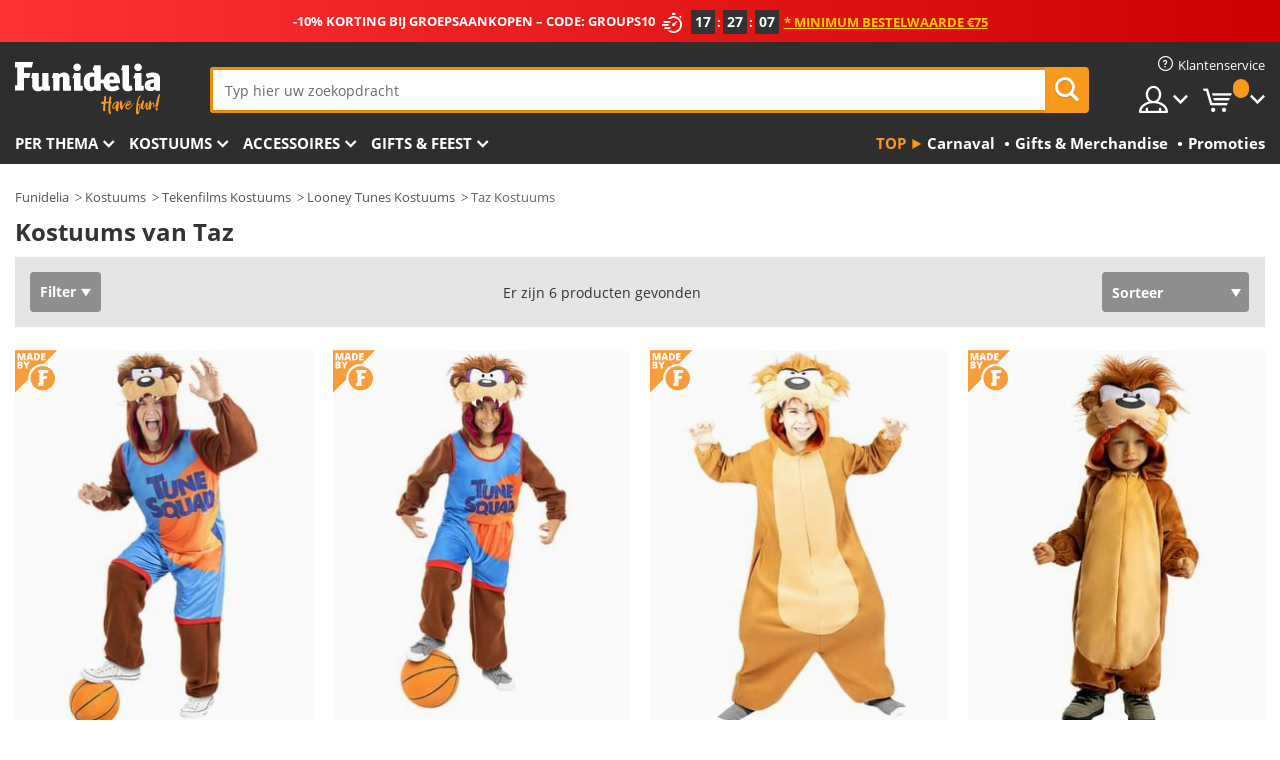

--- FILE ---
content_type: text/html; charset=UTF-8
request_url: https://www.funidelia.nl/kostuums/taz/5448
body_size: 24221
content:

<!DOCTYPE html>
<!--[if gt IE 8]><!-->
<html class="no-js" lang="nl-NL">
<!--<![endif]-->
<head>
    <title>Kostuums van Taz. 24-uurs levering | Funidelia</title>
    <meta charset="UTF-8">
<meta http-equiv="X-UA-Compatible" content="IE=edge">
<meta name="description" content="Ontdek de grootste catalogus met Kostuums van Taz online voor kinderen en volwassenen. De leukste verkleedideeën!">
<meta name="HandheldFriendly" content="True">
<meta name="apple-mobile-web-app-capable" content="yes">
<meta name="viewport" content="width=device-width,initial-scale=1,maximum-scale=1,minimum-scale=1,user-scalable=0">
<meta property="og:title" content="Kostuums van Taz. 24-uurs levering | Funidelia">
<meta property="og:url" content="https://www.funidelia.nl/kostuums/taz/5448">
<meta property="og:type" content="website">
<meta property="og:image" content="https://www.funidelia.nl/img/global/funidelia_logo.png">
<meta property="og:description" content="Ontdek de grootste catalogus met Kostuums van Taz online voor kinderen en volwassenen. De leukste verkleedideeën!">
<meta property="og:site_name" content="Funidelia">
<meta name="twitter:card" content="summary_large_image">
<meta name="twitter:site" content="@funidelia">
<meta name="twitter:creator" content="@funidelia">
<meta name="twitter:title" content="Kostuums van Taz. 24-uurs levering | Funidelia">
<meta name="twitter:description" content="Ontdek de grootste catalogus met Kostuums van Taz online voor kinderen en volwassenen. De leukste verkleedideeën!">
<meta name="twitter:image" content="https://www.funidelia.nl/img/global/funidelia_logo.png">
<meta name="theme-color" content="#565656">
<meta name="msapplication-navbutton-color" content="#565656">
<meta name="apple-mobile-web-app-capable" content="yes">
<meta name="apple-mobile-web-app-status-bar-style" content="black">
<link href="https://www.funidelia.nl/kostuums/taz/5448" rel="canonical">
<link href="https://www.funidelia.es/disfraces/taz/5448" rel="alternate" hreflang="es-ES">
<link href="https://www.funidelia.be/deguisements/taz/5448" rel="alternate" hreflang="fr-BE">
<link href="https://www.funidelia.fr/deguisements/taz/5448" rel="alternate" hreflang="fr-FR">
<link href="https://www.funidelia.ch/kostueme/taz/5448" rel="alternate" hreflang="de-CH">
<link href="https://www.funidelia.ch/fr/deguisements/taz/5448" rel="alternate" hreflang="fr-CH">
<link href="https://www.funidelia.ch/it/costumi/taz/5448" rel="alternate" hreflang="it-CH">
<link href="https://www.funidelia.de/kostueme/taz/5448" rel="alternate" hreflang="de-DE">
<link href="https://www.funidelia.at/kostueme/taz/5448" rel="alternate" hreflang="de-AT">
<link href="https://www.funidelia.co.uk/costumes/taz/5448" rel="alternate" hreflang="en-GB">
<link href="https://www.funidelia.ie/costumes/taz/5448" rel="alternate" hreflang="en-IE">
<link href="https://www.funidelia.it/costumi/taz/5448" rel="alternate" hreflang="it-IT">
<link href="https://www.funidelia.pt/fatos/taz/5448" rel="alternate" hreflang="pt-PT">
<link href="https://www.funidelia.nl/kostuums/taz/5448" rel="alternate" hreflang="nl-NL">
<link href="https://www.funidelia.com/costumes/taz/5448" rel="alternate" hreflang="en-US">
<link href="https://www.funidelia.com/es/disfraces/taz/5448" rel="alternate" hreflang="es-US">
<link href="https://www.funidelia.pl/kostiumy/diabel-tasmanski/5448" rel="alternate" hreflang="pl-PL">
<link href="https://www.funidelia.dk/kostumer/taz/5448" rel="alternate" hreflang="da-DK">
<link href="https://www.funidelia.se/maskeradklader/taz/5448" rel="alternate" hreflang="sv-SE">
<link href="https://www.funidelia.cz/kostymy/taz/5448" rel="alternate" hreflang="cs-CZ">
<link href="https://www.funidelia.cl/disfraces/taz/5448" rel="alternate" hreflang="es-CL">
<link href="https://www.funidelia.co/disfraces/taz/5448" rel="alternate" hreflang="es-CO">
<link href="https://www.funidelia.no/kostymer/taz/5448" rel="alternate" hreflang="nn-NO">
<link href="https://www.funidelia.fi/asut/tasmanian-tuholainen/5448" rel="alternate" hreflang="fi-FI">
<link href="https://www.funidelia.mx/disfraces/taz/5448" rel="alternate" hreflang="es-MX">
<link href="https://www.funidelia.pe/disfraces/taz/5448" rel="alternate" hreflang="es-PE">
<link href="https://www.funidelia.ca/costumes/taz/5448" rel="alternate" hreflang="en-CA">
<link href="https://www.funidelia.ca/fr/deguisements/taz/5448" rel="alternate" hreflang="fr-CA">
<link href="https://www.funidelia.com.br/fantasias/taz/5448" rel="alternate" hreflang="pt-BR">
<link href="https://www.funidelia.sg/costumes/taz/5448" rel="alternate" hreflang="en-SG">
<link href="https://www.funidelia.co.il/thpwswt-tz-hsd-htsmny/5448" rel="alternate" hreflang="he-IL">
<link href="https://www.funidelia.co.il/en/costumes/taz/5448" rel="alternate" hreflang="en-IL">
<link href="https://www.funidelia.com.ua/costumes/taz/5448" rel="alternate" hreflang="uk-UA">
<link href="https://www.funidelia.co.nz/costumes/taz/5448" rel="alternate" hreflang="en-NZ">
<link href="https://www.funidelia.com.au/costumes/taz/5448" rel="alternate" hreflang="en-AU">
<link href="https://www.funidelia.ro/costume/taz/5448" rel="alternate" hreflang="ro-RO">
<link href="https://www.funidelia.com.pa/disfraces/taz/5448" rel="alternate" hreflang="es-PA">
<link href="https://www.funidelia.com.ar/disfraces/taz/5448" rel="alternate" hreflang="es-AR">
<link href="https://www.funidelia.gr/stoles-taz/5448" rel="alternate" hreflang="el-GR">
<link href="https://www.funidelia.hr/kostimi-taz/5448" rel="alternate" hreflang="hr-HR">
<link href="https://www.funidelia.hu/taz-jelmezek/5448" rel="alternate" hreflang="hu-HU">
<link href="https://www.funidelia.sk/kostymy-taz/5448" rel="alternate" hreflang="sk-SK">
<link href="https://www.funidelia.bg/kostumi-taz/5448" rel="alternate" hreflang="bg-BG">
<link href="https://www.funidelia.si/kostumi-taz/5448" rel="alternate" hreflang="sl-SL">
<link href="https://www.funidelia.es/disfraces/taz/5448" rel="alternate" hreflang="es">
<link href="https://www.funidelia.fr/deguisements/taz/5448" rel="alternate" hreflang="fr">
<link href="https://www.funidelia.de/kostueme/taz/5448" rel="alternate" hreflang="de">
<link href="https://www.funidelia.nl/kostuums/taz/5448" rel="alternate" hreflang="nl">
<link href="https://www.funidelia.com/costumes/taz/5448" rel="alternate" hreflang="en">
<link href="https://www.funidelia.pt/fatos/taz/5448" rel="alternate" hreflang="pt">
<link href="https://www.funidelia.it/costumi/taz/5448" rel="alternate" hreflang="it">
<link href="https://static1.funidelia.com" rel="preconnect" crossorigin="">
<link href="https://static1.funidelia.com" rel="dns-prefetch">
<link href="/newfront/css/funidelia6/global.css" rel="stylesheet">
<link href="/newfront/css/funidelia6/cookieconsent.css" rel="stylesheet">
<style>[class^="size-"], [class*=" size-"] { background: transparent url("/img/int/nl/comments-size2.png") 0px 0px no-repeat; }
#size  { background: url("/img/int/nl/comments-size2.png") no-repeat scroll 0 -49px transparent; height: 36px; width: 170px; }
 
/* #header #header-nav .header-nav-menu li.head-cart a.opt { width: 195px; } */
.tooltip-select .dropdown-menu { min-width: 320px; }

@media (max-width: 992px) {
/* 	#search .search-form form { width: 72%; } */
}

@media (max-width: 630px) { 
	#header #header-nav .header-nav-menu li.head-cart a.opt { width: 57px; }
}

#footer #footer-ctc li.footer-mail { width: 43%; }
</style>
<script src="/newfront/js/funidelia6/cookie-consent-didomi.js" defer></script>
<script src="/newfront/js/funidelia6/libs/jquery.js"></script>
<script src="/newfront/js/funidelia6/libs/lazysizes.min.js"></script>
<script src="//widget.trustpilot.com/bootstrap/v5/tp.widget.bootstrap.min.js" async></script>
<script type="text/javascript">window.didomiConfig = { languages: { enabled: ['nl'], default: 'nl' } };</script>    <meta name="csrf-param" content="_csrf">
    <meta name="csrf-token" content="Xzd0eVJZX21sRD9UEQ4tBitOJEkeFBwbMkcES2UVEiMtTxI6aj8OKQ==">
    <!-- Fonts -->
    <style>
        /* ------------------------------------------------------ */
        /* FONTS */
        /* ------------------------------------------------------ */
        @font-face {
            font-display: swap;
            font-family: 'Open Sans';
            font-style: normal;
            font-weight: 400;
            src: local('Open Sans'), local('OpenSans'), url(https://fonts.gstatic.com/s/opensans/v13/K88pR3goAWT7BTt32Z01mxJtnKITppOI_IvcXXDNrsc.woff2) format('woff2');
            unicode-range: U+0460-052F, U+20B4, U+2DE0-2DFF, U+A640-A69F
        }

        @font-face {
            font-display: swap;
            font-family: 'Open Sans';
            font-style: normal;
            font-weight: 400;
            src: local('Open Sans'), local('OpenSans'), url(https://fonts.gstatic.com/s/opensans/v13/RjgO7rYTmqiVp7vzi-Q5URJtnKITppOI_IvcXXDNrsc.woff2) format('woff2');
            unicode-range: U+0400-045F, U+0490-0491, U+04B0-04B1, U+2116
        }

        @font-face {
            font-display: swap;
            font-family: 'Open Sans';
            font-style: normal;
            font-weight: 400;
            src: local('Open Sans'), local('OpenSans'), url(https://fonts.gstatic.com/s/opensans/v13/LWCjsQkB6EMdfHrEVqA1KRJtnKITppOI_IvcXXDNrsc.woff2) format('woff2');
            unicode-range: U+1F00-1FFF
        }

        @font-face {
            font-display: swap;
            font-family: 'Open Sans';
            font-style: normal;
            font-weight: 400;
            src: local('Open Sans'), local('OpenSans'), url(https://fonts.gstatic.com/s/opensans/v13/xozscpT2726on7jbcb_pAhJtnKITppOI_IvcXXDNrsc.woff2) format('woff2');
            unicode-range: U+0370-03FF
        }

        @font-face {
            font-display: swap;
            font-family: 'Open Sans';
            font-style: normal;
            font-weight: 400;
            src: local('Open Sans'), local('OpenSans'), url(https://fonts.gstatic.com/s/opensans/v13/59ZRklaO5bWGqF5A9baEERJtnKITppOI_IvcXXDNrsc.woff2) format('woff2');
            unicode-range: U+0102-0103, U+1EA0-1EF9, U+20AB
        }

        @font-face {
            font-display: swap;
            font-family: 'Open Sans';
            font-style: normal;
            font-weight: 400;
            src: local('Open Sans'), local('OpenSans'), url(https://fonts.gstatic.com/s/opensans/v13/u-WUoqrET9fUeobQW7jkRRJtnKITppOI_IvcXXDNrsc.woff2) format('woff2');
            unicode-range: U+0100-024F, U+1E00-1EFF, U+20A0-20AB, U+20AD-20CF, U+2C60-2C7F, U+A720-A7FF
        }

        @font-face {
            font-display: swap;
            font-family: 'Open Sans';
            font-style: normal;
            font-weight: 400;
            src: local('Open Sans'), local('OpenSans'), url(https://fonts.gstatic.com/s/opensans/v13/cJZKeOuBrn4kERxqtaUH3VtXRa8TVwTICgirnJhmVJw.woff2) format('woff2');
            unicode-range: U+0000-00FF, U+0131, U+0152-0153, U+02C6, U+02DA, U+02DC, U+2000-206F, U+2074, U+20AC, U+2212, U+2215, U+E0FF, U+EFFD, U+F000
        }

        @font-face {
            font-display: swap;
            font-family: 'Open Sans';
            font-style: normal;
            font-weight: 700;
            src: local('Open Sans Bold'), local('OpenSans-Bold'), url(https://fonts.gstatic.com/s/opensans/v13/k3k702ZOKiLJc3WVjuplzK-j2U0lmluP9RWlSytm3ho.woff2) format('woff2');
            unicode-range: U+0460-052F, U+20B4, U+2DE0-2DFF, U+A640-A69F
        }

        @font-face {
            font-display: swap;
            font-family: 'Open Sans';
            font-style: normal;
            font-weight: 700;
            src: local('Open Sans Bold'), local('OpenSans-Bold'), url(https://fonts.gstatic.com/s/opensans/v13/k3k702ZOKiLJc3WVjuplzJX5f-9o1vgP2EXwfjgl7AY.woff2) format('woff2');
            unicode-range: U+0400-045F, U+0490-0491, U+04B0-04B1, U+2116
        }

        @font-face {
            font-display: swap;
            font-family: 'Open Sans';
            font-style: normal;
            font-weight: 700;
            src: local('Open Sans Bold'), local('OpenSans-Bold'), url(https://fonts.gstatic.com/s/opensans/v13/k3k702ZOKiLJc3WVjuplzBWV49_lSm1NYrwo-zkhivY.woff2) format('woff2');
            unicode-range: U+1F00-1FFF
        }

        @font-face {
            font-display: swap;
            font-family: 'Open Sans';
            font-style: normal;
            font-weight: 700;
            src: local('Open Sans Bold'), local('OpenSans-Bold'), url(https://fonts.gstatic.com/s/opensans/v13/k3k702ZOKiLJc3WVjuplzKaRobkAwv3vxw3jMhVENGA.woff2) format('woff2');
            unicode-range: U+0370-03FF
        }

        @font-face {
            font-display: swap;
            font-family: 'Open Sans';
            font-style: normal;
            font-weight: 700;
            src: local('Open Sans Bold'), local('OpenSans-Bold'), url(https://fonts.gstatic.com/s/opensans/v13/k3k702ZOKiLJc3WVjuplzP8zf_FOSsgRmwsS7Aa9k2w.woff2) format('woff2');
            unicode-range: U+0102-0103, U+1EA0-1EF9, U+20AB
        }

        @font-face {
            font-display: swap;
            font-family: 'Open Sans';
            font-style: normal;
            font-weight: 700;
            src: local('Open Sans Bold'), local('OpenSans-Bold'), url(https://fonts.gstatic.com/s/opensans/v13/k3k702ZOKiLJc3WVjuplzD0LW-43aMEzIO6XUTLjad8.woff2) format('woff2');
            unicode-range: U+0100-024F, U+1E00-1EFF, U+20A0-20AB, U+20AD-20CF, U+2C60-2C7F, U+A720-A7FF
        }

        @font-face {
            font-display: swap;
            font-family: 'Open Sans';
            font-style: normal;
            font-weight: 700;
            src: local('Open Sans Bold'), local('OpenSans-Bold'), url(https://fonts.gstatic.com/s/opensans/v13/k3k702ZOKiLJc3WVjuplzOgdm0LZdjqr5-oayXSOefg.woff2) format('woff2');
            unicode-range: U+0000-00FF, U+0131, U+0152-0153, U+02C6, U+02DA, U+02DC, U+2000-206F, U+2074, U+20AC, U+2212, U+2215, U+E0FF, U+EFFD, U+F000
        }

        @font-face {
            font-family: 'iconfuni';
            font-display: swap;
            src: url('https://static1.funidelia.com/fonts/funidelia6/iconfuni.eot?m8h5y2');
            src: url('https://static1.funidelia.com/fonts/funidelia6/iconfuni.eot?m8h5y2#iefix') format('embedded-opentype'),
            url('https://static1.funidelia.com/fonts/funidelia6/iconfuni.ttf?m8h5y2') format('truetype'),
            url('https://static1.funidelia.com/fonts/funidelia6/iconfuni.woff?m8h5y2') format('woff'),
            url('https://static1.funidelia.com/fonts/funidelia6/iconfuni.svg?m8h5y2#iconfuni') format('svg');
            font-weight: normal;
            font-style: normal;
        }
    </style>


    <!-- I: Pixels Header -->
    <!-- I: GOOGLE ANALYTICS -->
<script type="text/javascript">
    
    function getCookie(k){ return(document.cookie.match('(^|; )'+k+'=([^;]*)')||0)[2] }
  if (typeof ga !== 'undefined') {
        ga('create', 'UA-47581245-1', 'auto');
        ga('require', 'displayfeatures');
        // AB Test variable
        ga('set', 'dimension4', 'Control');
        // Multilanguage custom dimension
      (function(window) {
          var d=(window.location.host).split("."); d=d[d.length-1];
          if(d==='ch' && typeof ga!=='undefined') {
              var p=(window.location.pathname).split("/"); p=(p.length>1)? p[1]:p;
              if(p.match(/^[a-zA-Z]{2}$/gi))
                    ga('set', 'dimension5', p);
            }
        })(window);
        // ClientID cookie to custom dimension
      (function(clientId) {
          if(typeof clientId!=='undefined' && clientId!=='') {
              var c=(clientId.split(".")[2] + '.' + clientId.split(".")[3]);
                ga('set', 'dimension6', c);
            }
        })(getCookie('_ga'));

        // Send the page view
        ga('send', 'pageview');
        ga('require', 'ecommerce');
    }
</script>
<!-- F: GOOGLE ANALYTICS -->
    <!-- F: Pixels Header -->
    <meta name="format-detection" content="telephone=no">

    <link rel="shortcut icon" href="https://static1.funidelia.com/img/icons/funidelia6/favicon.ico"/>
    <link rel="apple-touch-icon" sizes="57x57"
          href="https://static1.funidelia.com/img/icons/funidelia6/apple-touch-icon-57x57.png">
    <link rel="apple-touch-icon" sizes="72x72"
          href="https://static1.funidelia.com/img/icons/funidelia6/apple-touch-icon-72x72.png">
    <link rel="apple-touch-icon" sizes="114x114"
          href="https://static1.funidelia.com/img/icons/funidelia6/apple-touch-icon-114x114.png">
    <link rel="apple-touch-icon" sizes="144x144"
          href="https://static1.funidelia.com/img/icons/funidelia6/apple-touch-icon-144x144.png">
    <link rel="apple-touch-icon" sizes="60×60"
          href="https://static1.funidelia.com/img/icons/funidelia6/touch-icon-iphone-60x60.png">
    <link rel="apple-touch-icon" sizes="76×76"
          href="https://static1.funidelia.com/img/icons/funidelia6/touch-icon-ipad-76x76.png">
    <link rel="apple-touch-icon" sizes="120×120"
          href="https://static1.funidelia.com/img/icons/funidelia6/touch-icon-iphone-retina-120x120.png">
    <link rel="apple-touch-icon" sizes="152×152"
          href="https://static1.funidelia.com/img/icons/funidelia6/touch-icon-ipad-retina-152x152.png">
    <link rel="apple-touch-icon" sizes="180×180"
          href="https://static1.funidelia.com/img/icons/funidelia6/apple-touch-icon-180x180.png">
    <link rel="icon" sizes="192×192" href="https://static1.funidelia.com/img/icons/funidelia6/touch-icon-192x192.png">
    <link rel="icon" sizes="128×128" href="https://static1.funidelia.com/img/icons/funidelia6/touch-icon-128x128.png">

    </head>
<body id="landing-page">
<!-- Google Tag Manager -->
<script>                    
                    dataLayer = window.dataLayer||[];
                    dataLayer.push({"id_shop":13,"id_lang":7,"store":"nl","currency":"EUR","environment":"PRO","vertexModeShopEnabled":1,"vertexModeLangEnabled":1,"vertexEventShops":["1","2","4","6","7","8","9","10","11","12","13","16","20","21","24","25","29","31","39","42","43","48","50","52"],"vertexEventLangs":["1","2","3","4","5","6","7","8","9","10","11","12","14","23","26","27","29","30","31"],"languageCode":"nl-NL","testAbName":"","id_testab_segment":"","pageCategory":"landing"});
                    function gtag(){dataLayer.push(arguments);}
                    gtag('js', new Date());
                </script><script>
                window.dataLayer = window.dataLayer || [];
                function gtag(){dataLayer.push(arguments);}
                gtag('config', {
                    'allow_enhanced_conversions': true
                });
                var enhanced_conversion_data = {};
                </script>
                <!-- Google tag (gtag.js) -->
                <script async src='https://www.googletagmanager.com/gtag/js?id=AW-970651711'></script>
                <script>
                window.dataLayer = window.dataLayer || [];
                function gtag(){dataLayer.push(arguments);}
                gtag('js', new Date());
                gtag('config', 'AW-970651711');
                </script><noscript><iframe src="//www.googletagmanager.com/ns.html?id=GTM-P2CWVLKX"
                height="0" width="0" style="display:none;visibility:hidden"></iframe></noscript>
                <script>(function(w,d,s,l,i){w[l]=w[l]||[];w[l].push({'gtm.start':
                new Date().getTime(),event:'gtm.js'});var f=d.getElementsByTagName(s)[0],
                j=d.createElement(s),dl=l!='dataLayer'?'&l='+l:'';j.async=true;j.src=
                '//www.googletagmanager.com/gtm.js?id='+i+dl;f.parentNode.insertBefore(j,f);
                })(window,document,'script','dataLayer','GTM-P2CWVLKX');</script><!-- End Google Tag Manager -->
<script type="text/javascript">var languageItems=(function(){var _languages={"d4a8968f52233729744797511ed0b4c0":"Weet u zeker dat u deze producten wilt verwijderen?","80ebdccece38141cd9c0f9b3b623091f":"Weet u zeker dat u dit product wilt verwijderen?","c9cc8cce247e49bae79f15173ce97354":"Opslaan","d3d2e617335f08df83599665eef8a418":"Sluiten","2c001e112362cf23b3ae510a082bfd2f":"Meer bekijken","92eb39a1407d02c39fc0403548241472":"Sluiten","c505a523b530a1d6cbe1032888faf4cf":"Alles bekijken","dc52ced9d4cb3e54bc844d244eabf16e":"Verbergen","a1bb4005c97d90c2b9e6e5e70aeb4a39":"Productpagina bekijken","4352a5342c0822e2b90b767c1a412fe2":"Beschikbaar","d20f652b79b41449b66aaa14831b6b12":"Toevoegen","4cb47e60921d2f6c40e1983714081495":"Suggesties","9cfefed8fb9497baa5cd519d7d2bb5d7":"in"};return{getLanguageItems:function(){return _languages;}};})();</script>
<!-- HEADER START -->
<script type="application/ld+json">{"@context":"http:\/\/schema.org\/","@type":"Organization","name":"Funidelia","legalName":"FUNIGLOBAL DEVELOPMENTS SL","url":"https:\/\/www.funidelia.info","logo":"https:\/\/www.funidelia.nl\/img\/global\/funidelia_logo.png","brand":{"@type":"Brand","name":"Funidelia","logo":"https:\/\/www.funidelia.nl\/img\/global\/funidelia_logo.png","slogan":"Have Fun!","url":"https:\/\/www.funidelia.nl\/"}}</script><header id="header">
    <section id="header-msg" class="wclock">
	<span class="txt-h1">-10% KORTING BIJ GROEPSAANKOPEN – CODE: GROUPS10</span> <div id="clock" data-toggle="tooltip"></div> <span class="txt-h2">* Minimum bestelwaarde €75</span>
	<script type="text/javascript">
		var limit_date = '2026-01-30 23:59:00';
	</script>
</section>
    <div id="header-ctt" class="container">
        <h2 id="header-brand"><a href="/" title="Ga naar de homepage van Funidelia">Funidelia. De online winkel voor verkleedkleding en accessoires</a></h2>
        <section id="header-nav">
			<ul class="header-nav-menu">
				<li class="head-client"><a href="/faq/klantenservice" title="Klantenservice" class="opt" ><i class="ico-hn-client"></i><span class="txt">Klantenservice</span></a></li>
				<li class="head-sep"></li>
				<li class="head-search"><a href="#" title="Zoeken" class="opt js-head-search"><span class="txt">Zoeken</span></a></li>
				<li class="head-user dropdown">
					<a class="opt dropdown-toggle" data-toggle="dropdown" aria-haspopup="true" aria-expanded="false" title="Mijn account"><span class="txt">Mijn account</span></a>
					<div class="dropdown-menu dropdown-menu-right">
						<div id="my-account-login-form" style="display: block;">
							<span class="hidden">Inloggen:</span>
							<form id="loginForm-header" name="loginForm" method="POST" action="/index.php?controller=authentication" class="form">
								<fieldset>
									<div class="form-group">
										<label for="loginForm-cps-email">E-mail:</label>
										<input type="text" name="email" id="loginForm-cps-email" value="" class="form-control">
									</div>
									<div class="form-group">
										<label for="loginForm-cps-password">Wachtwoord:</label>
										<input type="password" name="passwd" id="loginForm-cps-password" value="" class="form-control" />
									</div>
									<div class="form-group">
										<input type="submit" id="loginForm-header-submit" name="SubmitLogin" class="btn-form" value="Inloggen" />
										<span class="link" data-ref="/index.php?controller=password" onclick="window.location.href=this.getAttribute('data-ref');"
                                              title="Wachtwoord onthouden">
                                            Wachtwoord vergeten?                                        </span>
									</div>
								</fieldset>
							</form>
						</div>
					</div>
				</li>
					<li id="cart" class="head-cart dropdown">
						<a href="https://www.funidelia.nl/panier" title="Mijn winkelwagen" class="opt dropdown-toggle active" data-toggle="dropdown" id="slidecartBtn"><span class="txt">Mijn winkelwagen</span> <span class="badged num funi-blockcartbadge">&nbsp;</span></a>

						<div id="slidecart" class="slidecart dropdown-menu dropdown-menu-right">
							<span class="dropdown-header">Mijn winkelwagen</span>
							<div class="dropdown-padd">
                                <div class="lazyloading"></div>
							</div>
						</div>
					</li>
			</ul>
        </section>
		<section id="header-search">
			<div class="search-form">

				<form id="searhForm-header" action="/search" method="get">
					<fieldset>
						<div class="search-group">
							<label for="query">Zoeken:</label>
							<input type="text" id="searchForm-query-header" name="query" class="form-control" placeholder="Typ hier uw zoekopdracht" />
							<input type="reset" value="x" class="searchForm-reset-header" />
							<span class="search-group-btn">
								<button type="submit" id="searchForm-submit-header" class="btn btn-search">
									<i class="icf-search"></i><span class="txt">Zoeken</span>
								</button>
							</span>
						</div>
					</fieldset>
				</form>
			</div>
		</section>
<section id="header-menu">
	<a id="slidemenuBtn" href="#slidemenu" title="Wat wilt u bestellen?" class="opt-menu dropdown-toggle"><span class="txt">Wat wilt u bestellen?</span></a>
	<div id="slidemenu" >
		<div class="header-menu-responsive dropdown-menu">
			<ul class="header-menu-movil clearfix">
				<li class="opt-movil "><a title="Terug" class="sidr-close-window opt-back">Terug</a></li>
				<li class="opt-movil "><a title="Mijn account" id="menu-movil-user-btn"  class="opt-user">Mijn account</a></li>
				
				<li id="header-movil-user" class="clearfix">
					<div id="my-account-login-form-mobile" style="display: block;">
						<span class="hidden">Inloggen:</span>
						<form id="loginFormMobile" name="loginForm" method="POST" action="/index.php?controller=authentication&back=https://www.funidelia.nl/kostuums/taz/5448"  class="form">
							<fieldset>
								<div class="form-group">
									<label for="loginFormMobile-cps-email">E-mail:</label>
									<input type="text" name="email" id="loginFormMobile-cps-email" value="" class="form-control">
								</div>
								<div class="form-group">
									<label for="loginFormMobile-cps-password">Wachtwoord:</label>
									<input type="password" name="passwd" id="loginFormMobile-cps-password" value="" class="form-control" />
								</div>
								<input type="submit" id="loginFormMobile-submit" name="SubmitLogin" class="btn-form" value="Inloggen" />
                                <span class="link" data-ref="/index.php?controller=password" onclick="window.location.href=this.getAttribute('data-ref');"
                                      title="Wachtwoord onthouden">
                                    Wachtwoord vergeten?                                </span>
							</fieldset>
						</form>
					</div>
				</li>
				
			</ul>
				<ul class="header-menu-nav clearfix">
					<li class="opt-links">
						<div class="menu-h2"><a href="#" title="Meer producten">Top</a></div>
						<div class="dropdown clearfix">
							<div class="fdo clearfix">
								<ul class="clearfix">
											<li>
			<a href="/feest/carnaval/5866" title="Carnaval Kostuums" ><img data-src="https://static1.funidelia.com/img/fr_landing_block/funidelia6/landings/20170202_MENULINKS_CARNAVAL_NL.gif" alt="Carnaval" class="img lazyload"><span class="txt">Carnaval</span></a>
    	</li>
		<li>
			<a href="/cadeaus-gadgets/6235" title="Gifts & Merchandise" ><img data-src="https://static1.funidelia.com/img/fr_landing_block/funidelia6/landings/20181029_MENULINKS_MERCHAND_REGALOSFRIKIS_NL.gif" alt="Gifts & Merchandise" class="img lazyload"><span class="txt">Gifts & Merchandise</span></a>
    	</li>
		<li>
			<a href="/funidelia-outlet/8822" title="Promoties" ><img data-src="https://static1.funidelia.com/img/fr_landing_block/funidelia6/landings/20250708_MENULINKS_PROMOCIONES_NL.jpg" alt="Promoties" class="img lazyload"><span class="txt">Promoties</span></a>
    	</li>
								</ul>
							</div>
						</div>
					</li>					
						<li class="opt-normal">
							<div class="menu-h2">
								<a href="/verkleedkleding/951" title="Per thema" >Per thema</a>
							</div>
							<div class="dropdown">
								<div class="fdo clearfix">
										<div class="header-menu-cat">
											<div class="menu-column-title">
													<a title="Uitgelicht:" >Uitgelicht:</a>
											</div>
												<ul class="lst-cats">
															<li>
			<a class="gae-menu-mob" href="#" title=""></a>
		</li>
												</ul>
													</div>
													<div class="header-menu-tags ">
                                                        <div class="draggable-module">
                                                        													<div class="menu-column-title">
															<a title="🎉 Top Kostuums" >🎉 Top Kostuums</a>
									
													</div>
													<ul class="lst-tags clearfix">
																<li>
			<a href="/kostuums/dieren-insecten/3513" title="Dieren Kostuums">Dieren</a>
		</li>
		<li>
			<a href="/thema/politie/4964" title="Politie Kostuums">Politie</a>
		</li>
		<li>
			<a href="/kostuums/piraten/3327" title="Piraten Kostuums">Piraten</a>
		</li>
		<li>
			<a href="/kostuums/eten-drinken/3514" title="Eten & Drinken Kostuums">Eten & Drinken</a>
		</li>
		<li>
			<a href="/thema/fruit/1270" title="Fruit Kostuums">Fruit</a>
		</li>
		<li>
			<a href="/kostuums/beroepenverkleedkleding/3508" title="Beroepen Kostuums">Beroepen</a>
		</li>
		<li>
			<a href="/kostuums/clowns/3314" title="Clowns & Circus Kostuums">Clowns & Circus</a>
		</li>
		<li>
			<a href="/kostuums/videogames/3510" title="Videospellen Kostuums">Videospellen</a>
		</li>
		<li>
			<a href="/thema/steampunk/1482" title="Steampunk Kostuums">Steampunk</a>
		</li>
													</ul>
                                                        </div>
                                                        <div class="draggable-module">
                                                        													<div class="menu-column-title">
															<a title="🦸 Superhelden & Slechteriken Kostuums" >🦸 Superhelden & Slechteriken Kostuums</a>
									
													</div>
													<ul class="lst-tags clearfix">
																<li>
			<a href="/kostuums/batman/3050" title="Batman Kostuums">Batman</a>
		</li>
		<li>
			<a href="/thema/the-joker/4544" title="Joker Kostuums">Joker</a>
		</li>
		<li>
			<a href="/kostuums/harley-quinn/5196" title="Harley Quinn Kostuums">Harley Quinn</a>
		</li>
		<li>
			<a href="/kostuums/superman/3384" title="Superman Kostuums">Superman</a>
		</li>
		<li>
			<a href="/kostuums/wonder-woman/3444" title="Wonder Woman Kostuums">Wonder Woman</a>
		</li>
		<li>
			<a href="/kostuums/captain-america/3082" title="Captain America Kostuums">Captain America</a>
		</li>
		<li>
			<a href="/kostuums/catwoman/5711" title="Catwoman Kostuums">Catwoman</a>
		</li>
		<li>
			<a href="/kostuums/flash/3161" title="Flash Kostuums">Flash</a>
		</li>
		<li>
			<a href="/kostuums/power-rangers/3335" title="Power Rangers Kostuums">Power Rangers</a>
		</li>
		<li>
			<a href="/kostuums/spiderman/3376" title="Spiderman Kostuums">Spiderman</a>
		</li>
		<li>
			<a href="/kostuums/the-ninja-turtles/3240" title="De Ninja Turtles Kostuums">De Ninja Turtles</a>
		</li>
		<li>
			<a href="/kostuums/superhelden/3509" title="Alle Superhelden Kostuums">Alle Superhelden Kostuums</a>
		</li>
													</ul>
                                                        </div>
													</div>
													<div class="header-menu-tags ">
                                                        <div class="draggable-module">
                                                        													<div class="menu-column-title">
															<a title="⌛️ Decennia" >⌛️ Decennia</a>
									
													</div>
													<ul class="lst-tags clearfix">
																<li>
			<a href="/kostuums/jaren-20-gangsters-charleston/3031" title="De jaren '20: Gangsters & Cabaret Kostuums">De jaren '20: Gangsters & Cabaret</a>
		</li>
		<li>
			<a href="/kostuums/jaren-50-rock-roll/3034" title="De jaren '50: Rock & Roll Kostuums">De jaren '50: Rock & Roll</a>
		</li>
		<li>
			<a href="/kostuums/hippies/3035" title="De jaren '60: Hippiebeweging Kostuums">De jaren '60: Hippiebeweging</a>
		</li>
		<li>
			<a href="/kostuums/jaren-70-disco-kleding-pimps/3036" title="De jaren '70: Discomuziek Kostuums">De jaren '70: Discomuziek</a>
		</li>
		<li>
			<a href="/kostuums/jaren-80-popmuziek/3037" title="De jaren '80 & '90: Popmuziek Kostuums">De jaren '80 & '90: Popmuziek</a>
		</li>
		<li>
			<a href="/kostuums/retro/3497" title="Alle Decennia Kostuums">Alle Decennia Kostuums</a>
		</li>
													</ul>
                                                        </div>
                                                        <div class="draggable-module">
                                                        													<div class="menu-column-title">
															<a title="⚔️  Tijdperk & Geschiedenis" >⚔️  Tijdperk & Geschiedenis</a>
									
													</div>
													<ul class="lst-tags clearfix">
																<li>
			<a href="/kostuums/spartacus/3354" title="Rome Kostuums">Rome</a>
		</li>
		<li>
			<a href="/thema/vikingen/1540" title="Vikingen Kostuums">Vikingen</a>
		</li>
		<li>
			<a href="/thema/egypte/1230" title="Egypte Kostuums">Egypte</a>
		</li>
		<li>
			<a href="/kostuums/middeleeuwse-verkleedkleding/3276" title="Middeleeuws Kostuums">Middeleeuws</a>
		</li>
		<li>
			<a href="/thema/holbewoners/1188" title="Holbewoners Kostuums">Holbewoners</a>
		</li>
		<li>
			<a href="/kostuums/cowboys-indianen/3507" title="Western Kostuums">Western</a>
		</li>
		<li>
			<a href="/kostuums/wereld-en-regionale-verkleedkleding/3506" title="Alle Cultuur & Tradities Kostuums">Alle Cultuur & Tradities Kostuums</a>
		</li>
													</ul>
                                                        </div>
                                                        <div class="draggable-module">
                                                        													<div class="menu-column-title">
															<a title="🎬 Films & Series" >🎬 Films & Series</a>
									
													</div>
													<ul class="lst-tags clearfix">
																<li>
			<a href="/squid-game-kostuums/8830" title="Squid Game Kostuums">Squid Game</a>
		</li>
		<li>
			<a href="/kostuums/harry-potter/3189" title="Harry Potter Kostuums">Harry Potter</a>
		</li>
		<li>
			<a href="/thema/verschrikkelijke-ikke-minions/1286" title="Minions Kostuums">Minions</a>
		</li>
		<li>
			<a href="/peaky-blinders-kostuums/8662" title="Peaky Blinders Kostuums">Peaky Blinders</a>
		</li>
		<li>
			<a href="/kostuums/grease/3179" title="Grease Kostuums">Grease</a>
		</li>
		<li>
			<a href="/kostuums/lord-of-the-rings/3142" title="The Lord of the Rings Kostuums">The Lord of the Rings</a>
		</li>
		<li>
			<a href="/kostuums/sjakie-en-de-chocoladefabriek/3086" title="Sjakie en de Chocoladefabriek Kostuums">Sjakie en de Chocoladefabriek</a>
		</li>
		<li>
			<a href="/kostuums/de-tovenaar-oz/3138" title="The Wizard of Oz Kostuums">The Wizard of Oz</a>
		</li>
		<li>
			<a href="/kostuums/star-wars/3378" title="Star Wars Kostuums">Star Wars</a>
		</li>
		<li>
			<a href="/kostuums/alice-in-wonderland/3017" title="Alice in Wonderland Kostuums">Alice in Wonderland</a>
		</li>
		<li>
			<a href="/kostuums/sesamstraat/3049" title="Sesamstraat & The Muppets Kostuums">Sesamstraat & The Muppets</a>
		</li>
		<li>
			<a href="/kostuums/disney-prinsessen/3503" title="Disney Prinsessen Kostuums">Disney Prinsessen</a>
		</li>
		<li>
			<a href="/kostuums/disney/3543" title="Alle Disney Kostuums">Alle Disney Kostuums</a>
		</li>
		<li>
			<a href="/kostuums/films-en-series/3502" title="Alle Films & Series Kostuums">Alle Films & Series Kostuums</a>
		</li>
													</ul>
                                                        </div>
													</div>
													<div class="header-menu-tags ">
                                                        <div class="draggable-module">
                                                        													<div class="menu-column-title">
															<a title="📺 Tekenfilms" >📺 Tekenfilms</a>
									
													</div>
													<ul class="lst-tags clearfix">
																<li>
			<a href="/thema/ladybug-adventures/5984" title="Ladybug Adventures Kostuums">Ladybug Adventures</a>
		</li>
		<li>
			<a href="/kostuums/dragon-ball/3121" title="Dragon Ball Kostuums">Dragon Ball</a>
		</li>
		<li>
			<a href="/masha-en-beer-kostuums/7400" title="Masha en de Beer Kostuums">Masha en de Beer</a>
		</li>
		<li>
			<a href="/kostuums/pj-masks/6145" title="PJ Masks Kostuums">PJ Masks</a>
		</li>
		<li>
			<a href="/kostuums/paw-patrol/3517" title="Paw Patrol Kostuums">Paw Patrol</a>
		</li>
		<li>
			<a href="/kostuums/de-smurfen/3260" title="De Smurfen Kostuums">De Smurfen</a>
		</li>
		<li>
			<a href="/kostuums/popeye/3334" title="Popeye de Zeeman Kostuums">Popeye de Zeeman</a>
		</li>
		<li>
			<a href="/kostuums/the-flintstones/3259" title="De Flintstones Kostuums">De Flintstones</a>
		</li>
		<li>
			<a href="/kostuums/scooby-doo/3360" title="Scooby Doo Kostuums">Scooby Doo</a>
		</li>
		<li>
			<a href="/kostuums/tekenfilms/3501" title="Alle Tekenfilms Kostuums">Alle Tekenfilms Kostuums</a>
		</li>
													</ul>
                                                        </div>
                                                        <div class="draggable-module">
                                                        													<div class="menu-column-title">
															<a title="🎉 Meer Carnaval kostuums" >🎉 Meer Carnaval kostuums</a>
									
													</div>
													<ul class="lst-tags clearfix">
																<li>
			<a href="/kostuums/dieren-insecten/3513" title="Dieren Kostuums">Dieren</a>
		</li>
		<li>
			<a href="/thema/politie/4964" title="Politie Kostuums">Politie</a>
		</li>
		<li>
			<a href="/kostuums/piraten/3327" title="Piraten Kostuums">Piraten</a>
		</li>
		<li>
			<a href="/kostuums/eten-drinken/3514" title="Eten & Drinken Kostuums">Eten & Drinken</a>
		</li>
		<li>
			<a href="/thema/fruit/1270" title="Fruit Kostuums">Fruit</a>
		</li>
		<li>
			<a href="/kostuums/beroepenverkleedkleding/3508" title="Beroepen Kostuums">Beroepen</a>
		</li>
		<li>
			<a href="/kostuums/clowns/3314" title="Clowns & Circus Kostuums">Clowns & Circus</a>
		</li>
		<li>
			<a href="/kostuums/videogames/3510" title="Videospellen Kostuums">Videospellen</a>
		</li>
		<li>
			<a href="/thema/steampunk/1482" title="Steampunk Kostuums">Steampunk</a>
		</li>
		<li>
			<a href="/kostuums/grappig-origineel/3515" title="Origineel & Grappig Kostuums">Origineel & Grappig</a>
		</li>
		<li>
			<a href="/kostuums/opblaasbare/6205" title="Opblaasbare kostuums Kostuums">Opblaasbare kostuums</a>
		</li>
													</ul>
                                                        </div>
                                                        <div class="draggable-module">
                                                        													<div class="menu-column-title">
															<a title="🥳 Themafeestjes" >🥳 Themafeestjes</a>
									
													</div>
													<ul class="lst-tags clearfix">
																<li>
			<a href="/feest/carnaval/5866" title="Carnaval Kostuums">Carnaval</a>
		</li>
		<li>
			<a href="/kostuums/halloween/3532" title="Halloween Kostuums">Halloween</a>
		</li>
		<li>
			<a href="/feest/vrijgezellenfeesten/5868" title="Vrijgezellenfeest Kostuums">Vrijgezellenfeest</a>
		</li>
		<li>
			<a href="/feest/oktoberfest/5874" title="Oktoberfest Kostuums">Oktoberfest</a>
		</li>
		<li>
			<a href="/feest/saint-patricks-day/5876" title="St. Patrick Kostuums">St. Patrick</a>
		</li>
		<li>
			<a href="/feest/kerst/5872" title="Kerst Kostuums">Kerst</a>
		</li>
													</ul>
                                                        </div>
									</div>
								</div>
								<ul class="all">
									<li class="all">
										<a href="/verkleedkleding/951" title="Alles bekijken">Alles bekijken</a>
									</li>
								</ul>
									<img data-src="https://static1.funidelia.com/img/fr_landing_block/funidelia6/landings/202111_FUNIDELIA_CAB_MENU_DISFRACES_NAVIDAD1.jpg" alt="" class="header-menu-img lazyload">
							</div>
						</li>
						<li class="opt-normal">
							<div class="menu-h2">
								<a href="/verkleedkleding/951" title="Per thema Kostuums" >Kostuums</a>
							</div>
							<div class="dropdown">
								<div class="fdo clearfix">
										<div class="header-menu-cat">
											<div class="menu-column-title">
													<a title="Uitgelicht:" >Uitgelicht:</a>
											</div>
												<ul class="lst-cats">
															<li>
			<a class="gae-menu-mob" href="#" title=""></a>
		</li>
												</ul>
													</div>
													<div class="header-menu-tags ">
                                                        <div class="draggable-module">
                                                        													<div class="menu-column-title">
															<a title="👫 Kostuums Voor Volwassenen" >👫 Kostuums Voor Volwassenen</a>
									
													</div>
													<ul class="lst-tags clearfix">
																<li>
			<a href="/verkleedkleding/heren/1630" title="Kostuums voor Heren">Kostuums voor Heren</a>
		</li>
		<li>
			<a href="/verkleedkleding/dames/1631" title="Kostuums voor Dames">Kostuums voor Dames</a>
		</li>
		<li>
			<a href="/verkleedkleding/volwassenen/1643" title="Alle Kostuums voor Volwassenen">Alle Kostuums voor Volwassenen</a>
		</li>
													</ul>
                                                        </div>
													</div>
													<div class="header-menu-tags ">
                                                        <div class="draggable-module">
                                                        													<div class="menu-column-title">
															<a title="👧 Kostuums voor Kinderen" >👧 Kostuums voor Kinderen</a>
									
													</div>
													<ul class="lst-tags clearfix">
																<li>
			<a href="/verkleedkleding/jongens/1636" title="Kostuums voor Jongens">Kostuums voor Jongens</a>
		</li>
		<li>
			<a href="/verkleedkleding/meisjes/1637" title="Kostuums voor Meisjes">Kostuums voor Meisjes</a>
		</li>
		<li>
			<a href="/verkleedkleding/babys/1646" title="Kostuums voor Baby">Kostuums voor Baby</a>
		</li>
		<li>
			<a href="/verkleedkleding/kinderen/1645" title="Alle Kostuums voor Kinderen">Alle Kostuums voor Kinderen</a>
		</li>
													</ul>
                                                        </div>
													</div>
													<div class="header-menu-tags ">
                                                        <div class="draggable-module">
                                                        													<div class="menu-column-title">
															<a title="🤠 Andere kostuums" >🤠 Andere kostuums</a>
									
													</div>
													<ul class="lst-tags clearfix">
																<li>
			<a href="/kostuums/grote-maten/3758" title="Grote Maten">Grote Maten</a>
		</li>
		<li>
			<a href="/kostuums/sexy/1087" title="Sexy Kostuums">Sexy</a>
		</li>
		<li>
			<a href="/kostuum-voor-partners/8110" title="Koppel">Koppel</a>
		</li>
		<li>
			<a href="/groeps-kostuums/6268" title="Groepen en gezinnen">Groepen en gezinnen</a>
		</li>
		<li>
			<a href="/verkleedkleding/honden/1642" title="Hond Kostuums">Hond</a>
		</li>
		<li>
			<a href="/kostuums/voordelige-verkleedkleding/4391" title="Goedkope Kostuums">Goedkope Kostuums</a>
		</li>
		<li>
			<a href="/funidelia-outlet/8822" title="Promoties">Promoties</a>
		</li>
													</ul>
                                                        </div>
									</div>
								</div>
								<ul class="all">
									<li class="all">
										<a href="/verkleedkleding/951" title="Alles bekijken">Alles bekijken</a>
									</li>
								</ul>
									<img data-src="https://static1.funidelia.com/img/fr_landing_block/funidelia6/landings/201908_FUNIDELIA_CAB_MENU_DISFRACES_HALLOWEEN.jpg" alt="" class="header-menu-img lazyload">
							</div>
						</li>
						<li class="opt-normal">
							<div class="menu-h2">
								<a href="/accessoires-toebehoren/5814" title="Accessoires voor kostuums" >Accessoires</a>
							</div>
							<div class="dropdown">
								<div class="fdo clearfix">
										<div class="header-menu-cat">
											<div class="menu-column-title">
													<a title="Uitgelicht:" >Uitgelicht:</a>
											</div>
												<ul class="lst-cats">
															<li>
			<a class="gae-menu-mob" href="#" title=""></a>
		</li>
												</ul>
													</div>
													<div class="header-menu-tags ">
                                                        <div class="draggable-module">
                                                        													<div class="menu-column-title">
															<a title="🎩 Kostuums Accessoires" >🎩 Kostuums Accessoires</a>
									
													</div>
													<ul class="lst-tags clearfix">
																<li>
			<a href="/pruiken/1058" title="Pruiken voor kostuums">Pruiken</a>
		</li>
		<li>
			<a href="/make-up-en-schmink/5817" title="Make-up voor kostuums">Make-up</a>
		</li>
		<li>
			<a href="/hoeden-helmen/5825" title="Hoeden voor kostuums">Hoeden</a>
		</li>
		<li>
			<a href="/tutus-onderrokjes/1105" title="Tutu's voor kostuums">Tutu's</a>
		</li>
		<li>
			<a href="/boas/905" title="Boa´s voor kostuums">Boa´s</a>
		</li>
		<li>
			<a href="/kousen-leggings/1022" title="Kousen & Leggings voor kostuums">Kousen & Leggings</a>
		</li>
		<li>
			<a href="/capes/918" title="Capes & Mantels voor kostuums">Capes & Mantels</a>
		</li>
		<li>
			<a href="/vleugels-en-toverstaffen/889" title="Vleugels & Propellers voor kostuums">Vleugels & Propellers</a>
		</li>
		<li>
			<a href="/lightsabers/5843" title="Lightsabers voor kostuums">Lightsabers</a>
		</li>
		<li>
			<a href="/helmen/922" title="Helmen voor kostuums">Helmen</a>
		</li>
		<li>
			<a href="/nepbaarden-nepsnorren/898" title="Baarden & Snorren voor kostuums">Baarden & Snorren</a>
		</li>
		<li>
			<a href="/diadeems/1094" title="Diadeems voor kostuums">Diadeems</a>
		</li>
		<li>
			<a href="/brillen-nepogen-wimpers/965" title="Brillen voor kostuums">Brillen</a>
		</li>
		<li>
			<a href="/accessoires-toebehoren/5814" title="Alle Accessoires voor kostuums">Alle Accessoires</a>
		</li>
													</ul>
                                                        </div>
                                                        <div class="draggable-module">
                                                        													<div class="menu-column-title">
															<a title="🎭 Kostuums Maskers" >🎭 Kostuums Maskers</a>
									
													</div>
													<ul class="lst-tags clearfix">
																<li>
			<a href="/halfgezichts-maskers/892" title="Oogmaskers voor kostuums">Oogmaskers</a>
		</li>
		<li>
			<a href="/maskers/venetiaanse-maskers/3744" title="Italië & Venetië Maskers voor kostuums">Italië & Venetië Maskers</a>
		</li>
		<li>
			<a href="/maskers/dieren/5985" title="Dieren Maskers voor kostuums">Dieren Maskers</a>
		</li>
		<li>
			<a href="/maskers/clowns/6211" title="Clowns & Circus Maskers voor kostuums">Clowns & Circus Maskers</a>
		</li>
		<li>
			<a href="/maskers/1017" title="Alle Maskers voor kostuums">Alle Maskers</a>
		</li>
													</ul>
                                                        </div>
													</div>
													<div class="header-menu-tags ">
                                                        <div class="draggable-module">
                                                        													<div class="menu-column-title">
															<a title="🎃 Halloween Accessoires" >🎃 Halloween Accessoires</a>
									
													</div>
													<ul class="lst-tags clearfix">
																<li>
			<a href="/accessoires/halloween/6025" title="Halloween Accessoires voor kostuums">Halloween Accessoires</a>
		</li>
		<li>
			<a href="/wapens-schilden-harnassen/5824" title="Wapens voor kostuums">Wapens</a>
		</li>
		<li>
			<a href="/pruiken/halloween-pruiken/3737" title="Halloween Pruiken voor kostuums">Halloween Pruiken</a>
		</li>
		<li>
			<a href="/halloween-hoeden/8752" title="Halloween Hoeden voor kostuums">Halloween Hoeden</a>
		</li>
		<li>
			<a href="/demonen-en-duivels-hoorns/8554" title="Demonen en duivels Hoorns voor kostuums">Demonen en duivels Hoorns</a>
		</li>
		<li>
			<a href="/bezemstelen/953" title="Bezemstelen voor kostuums">Bezemstelen</a>
		</li>
		<li>
			<a href="/pruiken/heksen-en-tovenaars-pruiken/3745" title="Heksen & Tovenaars Pruiken voor kostuums">Heksen & Tovenaars Pruiken</a>
		</li>
		<li>
			<a href="/hoeden/heksenhoeden/5993" title="Heksen & Tovenaars Hoeden voor kostuums">Heksen & Tovenaars Hoeden</a>
		</li>
		<li>
			<a href="/clowns/pruiken/6215" title="Clowns & Circus Pruiken voor kostuums">Clowns & Circus Pruiken</a>
		</li>
		<li>
			<a href="/accessoires/halloween/6025" title="Alle Halloween voor kostuums">Alle Halloween</a>
		</li>
													</ul>
                                                        </div>
                                                        <div class="draggable-module">
                                                        													<div class="menu-column-title">
															<a title="👹 Halloween Maskers" >👹 Halloween Maskers</a>
									
													</div>
													<ul class="lst-tags clearfix">
																<li>
			<a href="/maskers/heksen/6219" title="Heksen & Tovenaars Maskers voor kostuums">Heksen & Tovenaars Maskers</a>
		</li>
		<li>
			<a href="/horrorfilm-maskers/8094" title="Horrorfilm Maskers voor kostuums">Horrorfilm Maskers</a>
		</li>
		<li>
			<a href="/pestmeester-maskers/8184" title="Pestmeester Maskers voor kostuums">Pestmeester Maskers</a>
		</li>
		<li>
			<a href="/monsters-maskers/8098" title="Monsters Maskers voor kostuums">Monsters Maskers</a>
		</li>
		<li>
			<a href="/maskers/zombie/6217" title="Zombie's Maskers voor kostuums">Zombie's Maskers</a>
		</li>
		<li>
			<a href="/maskers/halloween/3730" title="Alle Halloween Maskers voor kostuums">Alle Halloween Maskers</a>
		</li>
													</ul>
                                                        </div>
                                                        <div class="draggable-module">
                                                        													<div class="menu-column-title">
															<a title="🎉 Kostuums Themafeestjes" >🎉 Kostuums Themafeestjes</a>
									
													</div>
													<ul class="lst-tags clearfix">
																<li>
			<a href="/accessoires/vrijgezellenfeest/5975" title="Vrijgezellenfeest Accessoires">Vrijgezellenfeest Accessoires</a>
		</li>
		<li>
			<a href="/oktoberfest-hoeden/8071" title="Oktoberfest Accessoires">Oktoberfest Accessoires</a>
		</li>
													</ul>
                                                        </div>
													</div>
													<div class="header-menu-tags ">
                                                        <div class="draggable-module">
                                                        													<div class="menu-column-title">
															<a title="🤡 Halloween Make-up" >🤡 Halloween Make-up</a>
									
													</div>
													<ul class="lst-tags clearfix">
																<li>
			<a href="/make-up-en-schmink/heksen-tovenaars/3740" title="Heksen & Tovenaars Make-up voor kostuums">Heksen & Tovenaars Make-up</a>
		</li>
		<li>
			<a href="/demonen-en-duivels-make-up/8753" title="Demonen en duivels Make-up voor kostuums">Demonen en duivels Make-up</a>
		</li>
		<li>
			<a href="/make-up-en-schmink/circus-en-clowns/3741" title="Clowns & Circus Make-up voor kostuums">Clowns & Circus Make-up</a>
		</li>
		<li>
			<a href="/make-up-en-schmink/vampiers/3739" title="Vampiers Make-up voor kostuums">Vampiers Make-up</a>
		</li>
		<li>
			<a href="/make-up-en-schmink/zombies/3742" title="Zombie's Make-up voor kostuums">Zombie's Make-up</a>
		</li>
		<li>
			<a href="/hoektanden-neptanden-nepgebitten/949" title="Neptanden voor kostuums">Neptanden</a>
		</li>
		<li>
			<a href="/nepwonden-protheses/980" title="Nepwonden & Protheses voor kostuums">Nepwonden & Protheses</a>
		</li>
		<li>
			<a href="/nepbloed/1084" title="Bloed voor kostuums">Bloed</a>
		</li>
		<li>
			<a href="/make-up-en-schmink/halloween/3728" title="Alle Halloween Make-up voor kostuums">Alle Halloween Make-up</a>
		</li>
													</ul>
                                                        </div>
                                                        <div class="draggable-module">
                                                        													<div class="menu-column-title">
															<a title="🎄 Accessoires Kerst" >🎄 Accessoires Kerst</a>
									
													</div>
													<ul class="lst-tags clearfix">
																<li>
			<a href="/thema/kerstmutsen/4913" title="Kerstmuts voor kostuums">Kerstmuts</a>
		</li>
		<li>
			<a href="/hoeden/elfenmutsen/6070" title="Kerst Elf Hoeden voor kostuums">Kerst Elf Hoeden</a>
		</li>
		<li>
			<a href="/kerst-hoeden/7257" title="Kerst Hoeden voor kostuums">Kerst Hoeden</a>
		</li>
		<li>
			<a href="/kerst-truien/5931" title="Kersttrui en Ugly Christmas Sweater voor kostuums">Kersttrui en Ugly Christmas Sweater</a>
		</li>
		<li>
			<a href="/oud-nieuw-accessoires/7174" title="Oud & Nieuw Accessoires voor kostuums">Oud & Nieuw Accessoires</a>
		</li>
		<li>
			<a href="/vleugels/engel/6092" title="Engeltjes Vleugels voor kostuums">Engeltjes Vleugels</a>
		</li>
		<li>
			<a href="/de-kerstman-baarden-snorren/7264" title="Baarden & Snorren voor kostuums">Baarden & Snorren</a>
		</li>
		<li>
			<a href="/accessoires/kerst/6065" title="Alle Kerst Accessoires voor kostuums">Alle Kerst Accessoires</a>
		</li>
													</ul>
                                                        </div>
									</div>
								</div>
								<ul class="all">
									<li class="all">
										<a href="/accessoires-toebehoren/5814" title="Alles bekijken">Alles bekijken</a>
									</li>
								</ul>
									<img data-src="https://static1.funidelia.com/img/fr_landing_block/funidelia6/landings/201912_FUNIDELIA_CAB_MENU_ACCESORIOS2.jpg" alt="" class="header-menu-img lazyload">
							</div>
						</li>
						<li class="opt-normal">
							<div class="menu-h2">
								<a href="/cadeaus-gadgets/6235" title="Gifts & Feest" >Gifts & Feest</a>
							</div>
							<div class="dropdown">
								<div class="fdo clearfix">
										<div class="header-menu-cat">
											<div class="menu-column-title">
													<a title="Uitgelicht:" >Uitgelicht:</a>
											</div>
												<ul class="lst-cats">
															<li>
			<a class="gae-menu-mob" href="#" title=""></a>
		</li>
												</ul>
													</div>
													<div class="header-menu-tags ">
                                                        <div class="draggable-module">
                                                        													<div class="menu-column-title">
															<a title="🎁 Gifts & Merchandise" >🎁 Gifts & Merchandise</a>
									
													</div>
													<ul class="lst-tags clearfix">
																<li>
			<a href="/geek-t-shirts/6159" title="Geek T-Shirts">T-Shirts</a>
		</li>
		<li>
			<a href="/geek-jacks-sweaters/6158" title="Geek Sweaters">Sweaters</a>
		</li>
		<li>
			<a href="/geek-mokken/6307" title="Geek Mokken">Mokken</a>
		</li>
		<li>
			<a href="/schrijfmateriaal-en-schoolspullen-voor-het-komende-schooljaar/7956" title="Geek Schrijfmateriaal en schoolspullen">Schrijfmateriaal en schoolspullen</a>
		</li>
		<li>
			<a href="/geek-lampen/6233" title="Geek Lampen">Lampen</a>
		</li>
		<li>
			<a href="/geek-sokken/6184" title="Geek Sokken">Sokken</a>
		</li>
		<li>
			<a href="/geek-kleding/6156" title="Geek Kleding">Kleding</a>
		</li>
		<li>
			<a href="/geek-pyjamas/6163" title="Geek Pyjama's">Pyjama's</a>
		</li>
		<li>
			<a href="/geek-rugzakken/6171" title="Geek Rugzakken">Rugzakken</a>
		</li>
		<li>
			<a href="/gadgets-figuurtjes-en-verzamelobjecten/6312" title="Geek Collectibles">Collectibles</a>
		</li>
		<li>
			<a href="/geek-badjassen/6157" title="Geek Badjassen">Badjassen</a>
		</li>
		<li>
			<a href="/geek-home-office/6229" title="Geek Home">Home</a>
		</li>
		<li>
			<a href="/superhelden-superschurken-gadgets/6919" title="Superhelden & Slechteriken Gifts & Merchandise">Superhelden & Slechteriken</a>
		</li>
		<li>
			<a href="/videogame-gadgets/6945" title="Videospellen Gifts & Merchandise">Videospellen</a>
		</li>
		<li>
			<a href="/star-wars-gadgets/6906" title="Star Wars Gifts & Merchandise">Star Wars</a>
		</li>
		<li>
			<a href="/disney-cadeaus/6716" title="Disney Gifts & Merchandise">Disney</a>
		</li>
		<li>
			<a href="/geeky-merchandise-uitverkoop-outlet/8739" title="Promoties voor merchandise">Promoties voor merchandise</a>
		</li>
		<li>
			<a href="/cadeaus-gadgets/6235" title="Alle  Merchandise">Alle  Merchandise</a>
		</li>
													</ul>
                                                        </div>
                                                        <div class="draggable-module">
                                                        													<div class="menu-column-title">
															<a title="⚡️Harry Potter" >⚡️Harry Potter</a>
									
													</div>
													<ul class="lst-tags clearfix">
																<li>
			<a href="/toverstaffen/harry-potter-toverstaffen/5906" title="Harry Potter Toverstaffen">Toverstaffen</a>
		</li>
		<li>
			<a href="/harry-potter-sjaals/7254" title="Harry Potter Sjaals">Sjaals</a>
		</li>
		<li>
			<a href="/harry-potter-kleding/6876" title="Harry Potter Kleding">Kleding</a>
		</li>
		<li>
			<a href="/harry-potter-home/8809" title="Harry Potter Home">Home</a>
		</li>
		<li>
			<a href="/harry-potter-rugzakken/7695" title="Harry Potter Rugzakken">Rugzakken</a>
		</li>
		<li>
			<a href="/harry-potter-tunieken-jacquetjasjes/7620" title="Harry Potter Capes">Capes</a>
		</li>
		<li>
			<a href="/harry-potter-gadgets/6766" title="Alle Harry Potter Merchandise">Alle Harry Potter Merchandise</a>
		</li>
													</ul>
                                                        </div>
													</div>
													<div class="header-menu-tags ">
                                                        <div class="draggable-module">
                                                        													<div class="menu-column-title">
															<a title="🎉 Verjaardagsfeest Decoratie" >🎉 Verjaardagsfeest Decoratie</a>
									
													</div>
													<ul class="lst-tags clearfix">
																<li>
			<a href="/paw-patrol-feest/6670" title="Paw Patrol Verjaardagsdecoratie">Paw Patrol</a>
		</li>
		<li>
			<a href="/decoratie/superhelden/6149" title="Superhelden & Slechteriken Verjaardagsdecoratie">Superhelden & Slechteriken</a>
		</li>
		<li>
			<a href="/harry-potter-feest/6595" title="Harry Potter Verjaardagsdecoratie">Harry Potter</a>
		</li>
		<li>
			<a href="/decoratie/frozen/3754" title="Frozen Verjaardagsdecoratie">Frozen</a>
		</li>
		<li>
			<a href="/decoratie/disney-prinsessen/6148" title="Disney Prinsessen Verjaardagsdecoratie">Disney Prinsessen</a>
		</li>
		<li>
			<a href="/decoratie/star-wars/3747" title="Star Wars Verjaardagsdecoratie">Star Wars</a>
		</li>
		<li>
			<a href="/masha-en-de-beer-verjaardagsfeest/8046" title="Masha en de Beer Verjaardagsdecoratie">Masha en de Beer</a>
		</li>
		<li>
			<a href="/piraten-feest/6677" title="Piraten Verjaardagsdecoratie">Piraten</a>
		</li>
		<li>
			<a href="/cars-feest/6536" title="Cars Verjaardagsdecoratie">Cars</a>
		</li>
		<li>
			<a href="/decoratie/batman/3749" title="Batman Verjaardagsdecoratie">Batman</a>
		</li>
		<li>
			<a href="/ladybug-adventures-feest/6632" title="Ladybug Adventures Verjaardagsdecoratie">Ladybug Adventures</a>
		</li>
		<li>
			<a href="/thema/peppa-big/1418" title="Peppa Big Verjaardagsdecoratie">Peppa Big</a>
		</li>
		<li>
			<a href="/minnie-mouse-feest/6660" title="Minnie mouse Verjaardagsdecoratie">Minnie mouse</a>
		</li>
		<li>
			<a href="/pj-masks-feest/7250" title="PJ Masks Verjaardagsdecoratie">PJ Masks</a>
		</li>
		<li>
			<a href="/zeemeermin-feest/8432" title="Zeemeermin Verjaardagsdecoratie">Zeemeermin</a>
		</li>
		<li>
			<a href="/decoratie/mickey-mouse/3753" title="Mickey Mouse Verjaardagsdecoratie">Mickey Mouse</a>
		</li>
		<li>
			<a href="/decoratie/spiderman/3748" title="Spiderman Verjaardagsdecoratie">Spiderman</a>
		</li>
		<li>
			<a href="/decoratie/super-mario-bros/3751" title="Super Mario Bros Verjaardagsdecoratie">Super Mario Bros</a>
		</li>
		<li>
			<a href="/verjaardagsdecoratie-voor-kinderen/7777" title="Alle Verjaardagsfeest">Alle Verjaardagsfeest</a>
		</li>
													</ul>
                                                        </div>
													</div>
													<div class="header-menu-tags ">
                                                        <div class="draggable-module">
                                                        													<div class="menu-column-title">
															<a title="🥳 Themafeestjes" >🥳 Themafeestjes</a>
									
													</div>
													<ul class="lst-tags clearfix">
																<li>
			<a href="/decoratie/halloween/3732" title="Halloween Decoratie">Halloween</a>
		</li>
		<li>
			<a href="/decoratie/kerst/3734" title="Kerst Decoratie">Kerst</a>
		</li>
		<li>
			<a href="/decoratie/oktoberfest/3735" title="Oktoberfest Decoratie">Oktoberfest</a>
		</li>
		<li>
			<a href="/vrijgezel-en-vrijgezellenfeest-decoratie/8600" title="Vrijgezellenfeest Decoratie">Vrijgezellenfeest</a>
		</li>
		<li>
			<a href="/huwelijk-decoratie/8495" title="Huwelijk Decoratie">Huwelijk</a>
		</li>
		<li>
			<a href="/baby-shower-decoraties/8113" title="Kraamfeest Feestdecoratie">Kraamfeest</a>
		</li>
		<li>
			<a href="/verjaardagsdecoratie-voor-volwassenen/7776" title="Verjaardagsfeest voor Volwassenen Feestdecoratie">Verjaardagsfeest voor Volwassenen</a>
		</li>
		<li>
			<a href="/18e-verjaardag-feest/8480" title="18e Verjaardag Feestdecoratie">18e Verjaardag</a>
		</li>
		<li>
			<a href="/30ste-verjaardag-feest/8481" title="30ste Verjaardag Feestdecoratie">30ste Verjaardag</a>
		</li>
		<li>
			<a href="/40ste-verjaardag-feest/8482" title="40ste Verjaardag Feestdecoratie">40ste Verjaardag</a>
		</li>
		<li>
			<a href="/decoratie/hawai/4394" title="Hawaii Feestdecoratie">Hawaii</a>
		</li>
		<li>
			<a href="/unicorn-feest/7396" title="Eenhoorn Feestdecoratie">Eenhoorn</a>
		</li>
		<li>
			<a href="/de-jaren-60-hippie-flower-power-feest/7377" title="De jaren '60: Hippiebeweging Feestdecoratie">De jaren '60: Hippiebeweging</a>
		</li>
		<li>
			<a href="/mexicaanse-feest/6649" title="Mexico & Mariachi's Feestdecoratie">Mexico & Mariachi's</a>
		</li>
		<li>
			<a href="/tafelartikelen/5842" title="Tafelartikelen voor feest">Tafelartikelen</a>
		</li>
		<li>
			<a href="/pinatas/1063" title="Piñatas voor feest">Piñatas</a>
		</li>
		<li>
			<a href="/ballonnen/969" title="Reuzenbalonnen voor feest">Reuzenbalonnen</a>
		</li>
		<li>
			<a href="/thema/photobooth-fotohokje-bruiloft/5994" title="Photobooth voor feest">Photobooth</a>
		</li>
		<li>
			<a href="/feestdecoratie-uitverkoop-outlet/8740" title="Promoties voor feestversieringen">Promoties voor feestversieringen</a>
		</li>
		<li>
			<a href="/themafeestjes/8517" title="Alle Themafeestjes Decoratie">Alle Themafeestjes Decoratie</a>
		</li>
													</ul>
                                                        </div>
									</div>
								</div>
								<ul class="all">
									<li class="all">
										<a href="/cadeaus-gadgets/6235" title="Alles bekijken">Alles bekijken</a>
									</li>
								</ul>
									<img data-src="https://static1.funidelia.com/img/fr_landing_block/funidelia6/landings/201912_FUNIDELIA_CAB_MENU_MERCHAND.jpg" alt="" class="header-menu-img lazyload">
							</div>
						</li>
				</ul>
			<div class="header-menu-movil-att">
				<div class="menu-h3">Klantenservice:</div>
				<ul class="clearfix">
					<li><a href="/faq/klantenservice" title="Meer hulp nodig?">Meer hulp nodig?</a></li>
				</ul>
			</div>
		</div>
	</div>
</section>
    </div>
</header>
<div
     
        style="background: #FFFFFF url('https://static1.funidelia.com/img/landing/fdo/looneytunes001.jpg') no-repeat top center fixed; background-size: 100%;"
    >
    <div id="special"
         class="ctt-central">
        <div class="container">
                            <section id="brd">
                    <ol class="breadcrumb-mobile-wrapper breadcrumb">
                        <li><a class="breadcrumb-toggle">...</a></li>
                        <li>Kostuums van Taz</li>
                    </ol>
                    <ol class="breadcrumb">
                        <ul class="breadcrumb"><li><a href="/">Funidelia</a></li>
<li><a href="/verkleedkleding/951" title="Verkleedkleding &amp; Feestkleding voor volwassenen, kinderen en huisdieren" id_landing="5448" position="3" id_landing_breadcrumb="951" id_topic="0" id_typology="402" link="1" link_rewrite="verkleedkleding" anchor_text="Kostuums">Kostuums</a></li>
<li><a href="/kostuums/tekenfilms/3501" title="Tekenfilmfiguren kostuums " id_landing="5448" position="2" id_landing_breadcrumb="3501" id_topic="496" id_typology="402" link="1" link_rewrite="kostuums/tekenfilms" anchor_text="Tekenfilms Kostuums">Tekenfilms Kostuums</a></li>
<li><a href="/kostuums/looney-tunes/3248" title="Kostuums van Looney Tunes" id_landing="5448" position="1" id_landing_breadcrumb="3248" id_topic="239" id_typology="402" link="1" link_rewrite="kostuums/looney-tunes" anchor_text="Looney Tunes Kostuums">Looney Tunes Kostuums</a></li>
<li>Taz Kostuums</li>
<li class="active" >Kostuums van Taz</li></ul>                    </ol>
                                            <h1 class="tit-landing">Kostuums van Taz</h1>
                                        </section>
                <div id='cartUrlParam' class='nd'>https://www.funidelia.nl/panier</div>            <script type="text/javascript">
	var searchQuery = "";
	var isEmpathySearch = "";
	var landing_availability_url = "/ajax_delivery_date.php?isolang=nl";
	var jsSelectedFilters = JSON.parse('{\"typologies\":[{\"id\":402,\"hierarchy\":[402],\"name\":\"Kostuums & Accessoires\",\"parent\":\"0\"}],\"topics\":[{\"id\":869,\"hierarchy\":[\"496\",\"239\",869],\"name\":\"Taz\",\"parent\":\"239\"},{\"id\":239,\"hierarchy\":[\"496\",239],\"name\":\"Looney Tunes\",\"parent\":\"496\"},{\"id\":496,\"hierarchy\":[496],\"name\":\"Tekenfilms\",\"parent\":\"0\"}]}');
	var jsProductInfo = JSON.parse('[{\"name\":\"Taz Space Jam kostuum voor volwassenen - Looney Tunes\",\"id_product\":119657,\"target\":\"UNISEX-ADULT\",\"typologies\":[64,392,402],\"topics\":[239,496,869,1986],\"score\":0,\"manufacturer_extra\":{\"id_manufacturer\":174,\"name\":\"Funiglobal\"}},{\"name\":\"Taz Space Jam kostuum voor kinderen - Looney Tunes\",\"id_product\":119660,\"target\":\"UNISEX-CHILD\",\"typologies\":[64,392,402],\"topics\":[239,496,869,1986],\"score\":0,\"manufacturer_extra\":{\"id_manufacturer\":174,\"name\":\"Funiglobal\"}},{\"name\":\"Taz kostuum voor kinderen - Looney Tunes\",\"id_product\":116916,\"target\":\"UNISEX-CHILD\",\"typologies\":[64,392,402],\"topics\":[239,496,869],\"score\":0,\"manufacturer_extra\":{\"id_manufacturer\":174,\"name\":\"Funiglobal\"}},{\"name\":\"Taz kostuum voor baby\'s - Looney Tunes\",\"id_product\":116911,\"target\":\"UNISEX-BABY\",\"typologies\":[64,392,402],\"topics\":[239,496,869],\"score\":0,\"manufacturer_extra\":{\"id_manufacturer\":174,\"name\":\"Funiglobal\"}},{\"name\":\"Tasmanian Devil gezichtsmasker - Looney Tunes\",\"id_product\":118579,\"target\":\"UNISEX-CHILD\",\"typologies\":[227,402,587],\"topics\":[239,496,869],\"score\":0,\"manufacturer_extra\":{\"id_manufacturer\":247,\"name\":\"Redklein\"}},{\"name\":\"Taz kostuum - Looney Tunes\",\"id_product\":116912,\"target\":\"UNISEX-ADULT\",\"typologies\":[64,392,402],\"topics\":[239,496,869],\"score\":0,\"manufacturer_extra\":{\"id_manufacturer\":174,\"name\":\"Funiglobal\"}}]');
	window.jsFilterOrderPagecategories = JSON.parse('{\"filter\":\"\",\"orderBy\":\"\",\"pageCategories\":[\"Kostuums & Accessoires > Kostuums > Klassiekers\",\"UNISEX-BABY\",\"Tekenfilms > Looney Tunes > Taz\",\"Carnaval\",\"UNISEX-ADULT\",\"UNISEX-CHILD\",\"Kostuums & Accessoires > Complementen > Gezichtsmaskers\",\"Tekenfilms > Looney Tunes > Space Jam\"]}');
	
	// Read vertexAttributionToken from cookie (vxat) to avoid PageCache issues
	var vertexAttributionToken = (function() {
		var match = document.cookie.match(/(?:^|; )vxat=([^;]*)/);
		return match ? decodeURIComponent(match[1]) : 'attributionToken';
	})();
</script>

<script type="application/ld+json">{"@context":"http:\/\/schema.org\/","@type":"WebPage","name":"Kostuums van Taz","description":"<ul class=\"lst-boxlinks\"><li><a class=\"btn-box\" href=\"\/kostuums\/tweety\/5446\" title=\"Kostuums van Tweety\">Kostuums van Tweety<\/a><\/li><li><a class=\"btn-box\" href=\"\/kostuums\/bugs-bunny\/5444\" title=\"Kostuums van Bugs Bunny\">Kostuums van Bugs Bunny<\/a><\/li><li><a class=\"btn-box\" href=\"\/kostuums\/daffy-duck\/5445\" title=\"Kostuums van Daffy Duck\">Kostuums van Daffy Duck<\/a><\/li><li><a class=\"btn-box\" href=\"\/kostuums\/sylvester-de-kat\/5447\" title=\"Kostuums van Sylvester de Kat\">Kostuums van Sylvester de Kat<\/a><\/li><li><a class=\"btn-box\" href=\"\/kostuums\/looney-tunes\/3248\" title=\"Kostuums van Looney Tunes\">Kostuums van Looney Tunes<\/a><\/li><\/ul>","mainEntity":{"@type":"ItemList","numberOfItems":6,"itemListElement":[{"@type":"ListItem","position":1,"item":{"@type":"Product","name":"Taz Space Jam kostuum voor volwassenen - Looney Tunes","url":"\/taz-space-jam-kostuum-voor-volwassenen-looney-tunes-119657.html","image":"https:\/\/static1.funidelia.com\/505840-f6_list\/taz-space-jam-kostuum-voor-volwassenen-looney-tunes.jpg","offers":{"@type":"Offer","priceCurrency":"EUR","price":43.99}}},{"@type":"ListItem","position":2,"item":{"@type":"Product","name":"Taz Space Jam kostuum voor kinderen - Looney Tunes","url":"\/taz-space-jam-kostuum-voor-kinderen-looney-tunes-119660.html","image":"https:\/\/static1.funidelia.com\/505843-f6_list\/taz-space-jam-kostuum-voor-kinderen-looney-tunes.jpg","offers":{"@type":"Offer","priceCurrency":"EUR","price":37.99}}},{"@type":"ListItem","position":3,"item":{"@type":"Product","name":"Taz kostuum voor kinderen - Looney Tunes","url":"\/taz-kostuum-voor-kinderen-looney-tunes-116916.html","image":"https:\/\/static1.funidelia.com\/499100-f6_list\/taz-kostuum-voor-kinderen-looney-tunes.jpg","offers":{"@type":"Offer","priceCurrency":"EUR","price":39.99}}},{"@type":"ListItem","position":4,"item":{"@type":"Product","name":"Taz kostuum voor baby's - Looney Tunes","url":"\/taz-kostuum-voor-babys-looney-tunes--116911.html","image":"https:\/\/static1.funidelia.com\/497234-f6_list\/taz-kostuum-voor-babys-looney-tunes-.jpg","offers":{"@type":"Offer","priceCurrency":"EUR","price":32.99}}},{"@type":"ListItem","position":5,"item":{"@type":"Product","name":"Tasmanian Devil gezichtsmasker - Looney Tunes","url":"\/tasmanian-devil-gezichtsmasker-looney-tunes-118579.html","image":"https:\/\/static1.funidelia.com\/491157-f6_list\/tasmanian-devil-gezichtsmasker-looney-tunes.jpg","offers":{"@type":"Offer","priceCurrency":"EUR","price":4.53}}},{"@type":"ListItem","position":6,"item":{"@type":"Product","name":"Taz kostuum - Looney Tunes","url":"\/taz-kostuum-looney-tunes--116912.html","image":"https:\/\/static1.funidelia.com\/498174-f6_list\/taz-kostuum-looney-tunes-.jpg","offers":{"@type":"Offer","priceCurrency":"EUR","price":37.99}}}]},"@graph":[{"@type":"WebPage","@id":"https:\/\/www.funidelia.nl\/kostuums\/taz\/5448#webpage","url":"https:\/\/www.funidelia.nl\/kostuums\/taz\/5448","name":"Kostuums van Taz","description":"<ul class=\"lst-boxlinks\"><li><a class=\"btn-box\" href=\"\/kostuums\/tweety\/5446\" title=\"Kostuums van Tweety\">Kostuums van Tweety<\/a><\/li><li><a class=\"btn-box\" href=\"\/kostuums\/bugs-bunny\/5444\" title=\"Kostuums van Bugs Bunny\">Kostuums van Bugs Bunny<\/a><\/li><li><a class=\"btn-box\" href=\"\/kostuums\/daffy-duck\/5445\" title=\"Kostuums van Daffy Duck\">Kostuums van Daffy Duck<\/a><\/li><li><a class=\"btn-box\" href=\"\/kostuums\/sylvester-de-kat\/5447\" title=\"Kostuums van Sylvester de Kat\">Kostuums van Sylvester de Kat<\/a><\/li><li><a class=\"btn-box\" href=\"\/kostuums\/looney-tunes\/3248\" title=\"Kostuums van Looney Tunes\">Kostuums van Looney Tunes<\/a><\/li><\/ul>"},{"@type":"ItemList","numberOfItems":6,"itemListElement":[{"@type":"ListItem","position":1,"item":{"@type":"Product","name":"Taz Space Jam kostuum voor volwassenen - Looney Tunes","url":"\/taz-space-jam-kostuum-voor-volwassenen-looney-tunes-119657.html","image":"https:\/\/static1.funidelia.com\/505840-f6_list\/taz-space-jam-kostuum-voor-volwassenen-looney-tunes.jpg","offers":{"@type":"Offer","priceCurrency":"EUR","price":43.99}}},{"@type":"ListItem","position":2,"item":{"@type":"Product","name":"Taz Space Jam kostuum voor kinderen - Looney Tunes","url":"\/taz-space-jam-kostuum-voor-kinderen-looney-tunes-119660.html","image":"https:\/\/static1.funidelia.com\/505843-f6_list\/taz-space-jam-kostuum-voor-kinderen-looney-tunes.jpg","offers":{"@type":"Offer","priceCurrency":"EUR","price":37.99}}},{"@type":"ListItem","position":3,"item":{"@type":"Product","name":"Taz kostuum voor kinderen - Looney Tunes","url":"\/taz-kostuum-voor-kinderen-looney-tunes-116916.html","image":"https:\/\/static1.funidelia.com\/499100-f6_list\/taz-kostuum-voor-kinderen-looney-tunes.jpg","offers":{"@type":"Offer","priceCurrency":"EUR","price":39.99}}},{"@type":"ListItem","position":4,"item":{"@type":"Product","name":"Taz kostuum voor baby's - Looney Tunes","url":"\/taz-kostuum-voor-babys-looney-tunes--116911.html","image":"https:\/\/static1.funidelia.com\/497234-f6_list\/taz-kostuum-voor-babys-looney-tunes-.jpg","offers":{"@type":"Offer","priceCurrency":"EUR","price":32.99}}},{"@type":"ListItem","position":5,"item":{"@type":"Product","name":"Tasmanian Devil gezichtsmasker - Looney Tunes","url":"\/tasmanian-devil-gezichtsmasker-looney-tunes-118579.html","image":"https:\/\/static1.funidelia.com\/491157-f6_list\/tasmanian-devil-gezichtsmasker-looney-tunes.jpg","offers":{"@type":"Offer","priceCurrency":"EUR","price":4.53}}},{"@type":"ListItem","position":6,"item":{"@type":"Product","name":"Taz kostuum - Looney Tunes","url":"\/taz-kostuum-looney-tunes--116912.html","image":"https:\/\/static1.funidelia.com\/498174-f6_list\/taz-kostuum-looney-tunes-.jpg","offers":{"@type":"Offer","priceCurrency":"EUR","price":37.99}}}]},{"@type":"Product","@id":"https:\/\/www.funidelia.nl\/kostuums\/taz\/5448#product","name":"Kostuums van Taz","url":"https:\/\/www.funidelia.nl\/kostuums\/taz\/5448","aggregateRating":{"@type":"AggregateRating","ratingValue":"4.6207","ratingCount":29,"bestRating":5,"worstRating":1}}]}</script>
<div class="hidden" id="ajax_finished">0</div>
    <div class="hidden" id="id_landing">5448</div>
<section id="ctt" class="template-list">
			<div id="filters"></div>

            <div class="filters-result filters-result-mobile"></div>
<div class="hidden" id="available_text">Beschikbaar</div>
<div class="hidden" id="unavailable_text">Niet beschikbaar</div>

<div id="lst-products">
	<ul class="lst-products">
<li class="lst-products-item">
	<div class="hidden ignore-it" id="id_product">119657</div>
	<div class="lst-products-box">
		<div class="lst-products-media">


            
<a href="/taz-space-jam-kostuum-voor-volwassenen-looney-tunes-119657.html" title="Taz Space Jam kostuum voor volwassenen - Looney Tunes" class="img">
                    <img data-src="https://static1.funidelia.com/505840-f6_list/taz-space-jam-kostuum-voor-volwassenen-looney-tunes.jpg"
                 src="https://static1.funidelia.com/505840-f6_list/taz-space-jam-kostuum-voor-volwassenen-looney-tunes.jpg"
                 width="299" height="299" alt="Taz Space Jam kostuum voor volwassenen - Looney Tunes"
                 class="img-responsive "
                 fetchpriority="high"/>
        </a>    <div class="lst-products-icon">
                            <i data-placement="bottom" data-toggle="tooltip" class="icf-made-f-v" data-original-title="Made by Funidelia"></i><span class="txt">Made by Funidelia</span>
                </div>
                <div class="links-quickview">
				<a title="Quickview: Taz Space Jam kostuum voor volwassenen - Looney Tunes" data-target="#funimodal" data-toggle="modal" class="btn jsmodal"><i class="icf-view"></i> Quickview</a>
			</div>
		</div>
		<div class="lst-products-detail clearfix">
			<div class="tit">

				<h3 class="tit-n"><a href="/taz-space-jam-kostuum-voor-volwassenen-looney-tunes-119657.html" title="Taz Space Jam kostuum voor volwassenen - Looney Tunes">Taz Space Jam kostuum voor volwassenen - Looney Tunes</a></h3>

			</div>
			<div class="description nd">Inhoud verpakking: Jumpsuit met capuchon, t-shirt, basketbalbroekje</div>
			<div class="other">
				<span class="txt-price" rel="43.99"> 43,99 &euro;</span>
			</div>

			<div class="txt-available">
				<span class="available" id="available119657">Beschikbaar</span>
				<span class="available-time" id="available-time119657"></span><br>
			</div>
			<div class="select clearfix">
				<form id="detailFormP119657" name="detailFormP119657" method="POST" action="/index.php?controller=cart" class="form">
					<fieldset>
						<input name="add" type="hidden" value="1">
						<input name="op" type="hidden" value="up">
						<input name="id_product" type="hidden" value="119657">
						<input name="qty" type="hidden" value="1">
							<div class="select-size">
								<label for="detailFormP119657-size">Elige Maat:</label>
								<div class="form-select"><select class="form-control" id="detailFormP119657-size" name="id_product_attribute" aria-label="Elige Maat">
										<option value="146905">S-M</option>
										<option value="146906">M-L</option>
										<option value="146907">L-XL</option>
								</select><div class="form-selectArr"></div></div>
							</div>
						<div class="select-action">
							<button type="submit" class="btn btn-buy" aria-label="Bestellen">
								<i class="ico-cart"></i>
								<span class="txt">Bestellen</span>
							</button>
						</div>
					</fieldset>
				</form>
			</div>
		</div>
			<div class="lst-products-size">
				<div class="lst-products-size-ctt">
					<span class="txt ">Maat:</span>
					<ul class="lst clearfix">
							<li>
                                <div class="">
                                                                        <a data-toggle="tooltip" data-placement="bottom" data-original-title="" href="/taz-space-jam-kostuum-voor-volwassenen-looney-tunes-119657.html#S-M">S-M</a>
								<div class="hidden" id="sku" data-sku="119657-146905">119657-146905</div>
                                </div>

                            </li>
							<li>
                                <div class="">
                                                                        <a data-toggle="tooltip" data-placement="bottom" data-original-title="" href="/taz-space-jam-kostuum-voor-volwassenen-looney-tunes-119657.html#M-L">M-L</a>
								<div class="hidden" id="sku" data-sku="119657-146906">119657-146906</div>
                                </div>

                            </li>
							<li>
                                <div class="">
                                                                        <a data-toggle="tooltip" data-placement="bottom" data-original-title="" href="/taz-space-jam-kostuum-voor-volwassenen-looney-tunes-119657.html#L-XL">L-XL</a>
								<div class="hidden" id="sku" data-sku="119657-146907">119657-146907</div>
                                </div>

                            </li>
					</ul>
				</div>
			</div>
	</div>
    </li>
<li class="lst-products-item">
	<div class="hidden ignore-it" id="id_product">119660</div>
	<div class="lst-products-box">
		<div class="lst-products-media">


            
<a href="/taz-space-jam-kostuum-voor-kinderen-looney-tunes-119660.html" title="Taz Space Jam kostuum voor kinderen - Looney Tunes" class="img">
                    <img data-src="https://static1.funidelia.com/505843-f6_list/taz-space-jam-kostuum-voor-kinderen-looney-tunes.jpg"
                 src="https://static1.funidelia.com/505843-f6_list/taz-space-jam-kostuum-voor-kinderen-looney-tunes.jpg"
                 width="299" height="299" alt="Taz Space Jam kostuum voor kinderen - Looney Tunes"
                 class="img-responsive "
                 fetchpriority="high"/>
        </a>    <div class="lst-products-icon">
                            <i data-placement="bottom" data-toggle="tooltip" class="icf-made-f-v" data-original-title="Made by Funidelia"></i><span class="txt">Made by Funidelia</span>
                </div>
                <div class="links-quickview">
				<a title="Quickview: Taz Space Jam kostuum voor kinderen - Looney Tunes" data-target="#funimodal" data-toggle="modal" class="btn jsmodal"><i class="icf-view"></i> Quickview</a>
			</div>
		</div>
		<div class="lst-products-detail clearfix">
			<div class="tit">

				<h3 class="tit-n"><a href="/taz-space-jam-kostuum-voor-kinderen-looney-tunes-119660.html" title="Taz Space Jam kostuum voor kinderen - Looney Tunes">Taz Space Jam kostuum voor kinderen - Looney Tunes</a></h3>

			</div>
			<div class="description nd">Inhoud verpakking: Jumpsuit met capuchon, t-shirt, basketbalbroekje</div>
			<div class="other">
				<span class="txt-price" rel="37.99"> 37,99 &euro;</span>
			</div>

			<div class="txt-available">
				<span class="available" id="available119660">Beschikbaar</span>
				<span class="available-time" id="available-time119660"></span><br>
			</div>
			<div class="select clearfix">
				<form id="detailFormP119660" name="detailFormP119660" method="POST" action="/index.php?controller=cart" class="form">
					<fieldset>
						<input name="add" type="hidden" value="1">
						<input name="op" type="hidden" value="up">
						<input name="id_product" type="hidden" value="119660">
						<input name="qty" type="hidden" value="1">
							<div class="select-size">
								<label for="detailFormP119660-size">Elige Maat:</label>
								<div class="form-select"><select class="form-control" id="detailFormP119660-size" name="id_product_attribute" aria-label="Elige Maat">
										<option value="146915">3-4 jaar</option>
										<option value="146916">5-6 jaar</option>
										<option value="146917">7-9 jaar</option>
										<option value="146918">10-12 jaar</option>
								</select><div class="form-selectArr"></div></div>
							</div>
						<div class="select-action">
							<button type="submit" class="btn btn-buy" aria-label="Bestellen">
								<i class="ico-cart"></i>
								<span class="txt">Bestellen</span>
							</button>
						</div>
					</fieldset>
				</form>
			</div>
		</div>
			<div class="lst-products-size">
				<div class="lst-products-size-ctt">
					<span class="txt ">Maat:</span>
					<ul class="lst clearfix">
							<li>
                                <div class="">
                                                                        <a data-toggle="tooltip" data-placement="bottom" data-original-title="" href="/taz-space-jam-kostuum-voor-kinderen-looney-tunes-119660.html#3-4 jaar">3-4 jaar</a>
								<div class="hidden" id="sku" data-sku="119660-146915">119660-146915</div>
                                </div>

                            </li>
							<li>
                                <div class="">
                                                                        <a data-toggle="tooltip" data-placement="bottom" data-original-title="" href="/taz-space-jam-kostuum-voor-kinderen-looney-tunes-119660.html#5-6 jaar">5-6 jaar</a>
								<div class="hidden" id="sku" data-sku="119660-146916">119660-146916</div>
                                </div>

                            </li>
							<li>
                                <div class="">
                                                                        <a data-toggle="tooltip" data-placement="bottom" data-original-title="" href="/taz-space-jam-kostuum-voor-kinderen-looney-tunes-119660.html#7-9 jaar">7-9 jaar</a>
								<div class="hidden" id="sku" data-sku="119660-146917">119660-146917</div>
                                </div>

                            </li>
							<li>
                                <div class="">
                                                                        <a data-toggle="tooltip" data-placement="bottom" data-original-title="" href="/taz-space-jam-kostuum-voor-kinderen-looney-tunes-119660.html#10-12 jaar">10-12 jaar</a>
								<div class="hidden" id="sku" data-sku="119660-146918">119660-146918</div>
                                </div>

                            </li>
					</ul>
				</div>
			</div>
	</div>
    </li>
<li class="lst-products-item">
	<div class="hidden ignore-it" id="id_product">116916</div>
	<div class="lst-products-box">
		<div class="lst-products-media">


            
<a href="/taz-kostuum-voor-kinderen-looney-tunes-116916.html" title="Taz kostuum voor kinderen - Looney Tunes" class="img">
                    <img data-src="https://static1.funidelia.com/499100-f6_list/taz-kostuum-voor-kinderen-looney-tunes.jpg"
                 src="https://static1.funidelia.com/499100-f6_list/taz-kostuum-voor-kinderen-looney-tunes.jpg"
                 width="299" height="299" alt="Taz kostuum voor kinderen - Looney Tunes"
                 class="img-responsive "
                 fetchpriority="high"/>
        </a>    <div class="lst-products-icon">
                            <i data-placement="bottom" data-toggle="tooltip" class="icf-made-f-v" data-original-title="Made by Funidelia"></i><span class="txt">Made by Funidelia</span>
                </div>
                <div class="links-quickview">
				<a title="Quickview: Taz kostuum voor kinderen - Looney Tunes" data-target="#funimodal" data-toggle="modal" class="btn jsmodal"><i class="icf-view"></i> Quickview</a>
			</div>
		</div>
		<div class="lst-products-detail clearfix">
			<div class="tit">

				<h3 class="tit-n"><a href="/taz-kostuum-voor-kinderen-looney-tunes-116916.html" title="Taz kostuum voor kinderen - Looney Tunes">Taz kostuum voor kinderen - Looney Tunes</a></h3>

			</div>
			<div class="description nd">Inhoud verpakking: Onesie met capuchon</div>
			<div class="other">
				<span class="txt-price" rel="39.99"> 39,99 &euro;</span>
			</div>

			<div class="txt-available">
				<span class="available" id="available116916">Beschikbaar</span>
				<span class="available-time" id="available-time116916"></span><br>
			</div>
			<div class="select clearfix">
				<form id="detailFormP116916" name="detailFormP116916" method="POST" action="/index.php?controller=cart" class="form">
					<fieldset>
						<input name="add" type="hidden" value="1">
						<input name="op" type="hidden" value="up">
						<input name="id_product" type="hidden" value="116916">
						<input name="qty" type="hidden" value="1">
							<div class="select-size">
								<label for="detailFormP116916-size">Elige Maat:</label>
								<div class="form-select"><select class="form-control" id="detailFormP116916-size" name="id_product_attribute" aria-label="Elige Maat">
										<option value="142535">3-4 jaar</option>
										<option value="142536">5-6 jaar</option>
										<option value="142537">7-9 jaar</option>
										<option value="142538">10-12 jaar</option>
								</select><div class="form-selectArr"></div></div>
							</div>
						<div class="select-action">
							<button type="submit" class="btn btn-buy" aria-label="Bestellen">
								<i class="ico-cart"></i>
								<span class="txt">Bestellen</span>
							</button>
						</div>
					</fieldset>
				</form>
			</div>
		</div>
			<div class="lst-products-size">
				<div class="lst-products-size-ctt">
					<span class="txt ">Maat:</span>
					<ul class="lst clearfix">
							<li>
                                <div class="">
                                                                        <a data-toggle="tooltip" data-placement="bottom" data-original-title="" href="/taz-kostuum-voor-kinderen-looney-tunes-116916.html#3-4 jaar">3-4 jaar</a>
								<div class="hidden" id="sku" data-sku="116916-142535">116916-142535</div>
                                </div>

                            </li>
							<li>
                                <div class="">
                                                                        <a data-toggle="tooltip" data-placement="bottom" data-original-title="" href="/taz-kostuum-voor-kinderen-looney-tunes-116916.html#5-6 jaar">5-6 jaar</a>
								<div class="hidden" id="sku" data-sku="116916-142536">116916-142536</div>
                                </div>

                            </li>
							<li>
                                <div class="">
                                                                        <a data-toggle="tooltip" data-placement="bottom" data-original-title="" href="/taz-kostuum-voor-kinderen-looney-tunes-116916.html#7-9 jaar">7-9 jaar</a>
								<div class="hidden" id="sku" data-sku="116916-142537">116916-142537</div>
                                </div>

                            </li>
							<li>
                                <div class="">
                                                                        <a data-toggle="tooltip" data-placement="bottom" data-original-title="" href="/taz-kostuum-voor-kinderen-looney-tunes-116916.html#10-12 jaar">10-12 jaar</a>
								<div class="hidden" id="sku" data-sku="116916-142538">116916-142538</div>
                                </div>

                            </li>
					</ul>
				</div>
			</div>
	</div>
    </li>
<li class="lst-products-item">
	<div class="hidden ignore-it" id="id_product">116911</div>
	<div class="lst-products-box">
		<div class="lst-products-media">


            
<a href="/taz-kostuum-voor-babys-looney-tunes--116911.html" title="Taz kostuum voor baby's - Looney Tunes" class="img">
                    <img data-src="https://static1.funidelia.com/497234-f6_list/taz-kostuum-voor-babys-looney-tunes-.jpg"
                 src="https://static1.funidelia.com/497234-f6_list/taz-kostuum-voor-babys-looney-tunes-.jpg"
                 width="299" height="299" alt="Taz kostuum voor baby's - Looney Tunes"
                 class="img-responsive "
                 fetchpriority="high"/>
        </a>    <div class="lst-products-icon">
                            <i data-placement="bottom" data-toggle="tooltip" class="icf-made-f-v" data-original-title="Made by Funidelia"></i><span class="txt">Made by Funidelia</span>
                </div>
                <div class="links-quickview">
				<a title="Quickview: Taz kostuum voor baby's - Looney Tunes" data-target="#funimodal" data-toggle="modal" class="btn jsmodal"><i class="icf-view"></i> Quickview</a>
			</div>
		</div>
		<div class="lst-products-detail clearfix">
			<div class="tit">

				<h3 class="tit-n"><a href="/taz-kostuum-voor-babys-looney-tunes--116911.html" title="Taz kostuum voor baby's - Looney Tunes">Taz kostuum voor baby's - Looney Tunes</a></h3>

			</div>
			<div class="description nd">Inhoud verpakking: Onesie en hoed</div>
			<div class="other">
				<span class="txt-price" rel="32.99"> 32,99 &euro;</span>
			</div>

			<div class="txt-available">
				<span class="available" id="available116911">Beschikbaar</span>
				<span class="available-time" id="available-time116911"></span><br>
			</div>
			<div class="select clearfix">
				<form id="detailFormP116911" name="detailFormP116911" method="POST" action="/index.php?controller=cart" class="form">
					<fieldset>
						<input name="add" type="hidden" value="1">
						<input name="op" type="hidden" value="up">
						<input name="id_product" type="hidden" value="116911">
						<input name="qty" type="hidden" value="1">
							<div class="select-size">
								<label for="detailFormP116911-size">Elige Maat:</label>
								<div class="form-select"><select class="form-control" id="detailFormP116911-size" name="id_product_attribute" aria-label="Elige Maat">
										<option value="142516">0-6 maanden</option>
										<option value="142517">6-12 maanden</option>
										<option value="142518">12-24 maanden</option>
								</select><div class="form-selectArr"></div></div>
							</div>
						<div class="select-action">
							<button type="submit" class="btn btn-buy" aria-label="Bestellen">
								<i class="ico-cart"></i>
								<span class="txt">Bestellen</span>
							</button>
						</div>
					</fieldset>
				</form>
			</div>
		</div>
			<div class="lst-products-size">
				<div class="lst-products-size-ctt">
					<span class="txt ">Maat:</span>
					<ul class="lst clearfix">
							<li>
                                <div class="">
                                                                        <a data-toggle="tooltip" data-placement="bottom" data-original-title="" href="/taz-kostuum-voor-babys-looney-tunes--116911.html#0-6 maanden">0-6 maanden</a>
								<div class="hidden default" id="sku" data-sku="116911-142516">116911-142516</div>
                                </div>

                            </li>
							<li>
                                <div class="">
                                                                        <a data-toggle="tooltip" data-placement="bottom" data-original-title="" href="/taz-kostuum-voor-babys-looney-tunes--116911.html#6-12 maanden">6-12 maanden</a>
								<div class="hidden" id="sku" data-sku="116911-142517">116911-142517</div>
                                </div>

                            </li>
							<li>
                                <div class="">
                                                                        <a data-toggle="tooltip" data-placement="bottom" data-original-title="" href="/taz-kostuum-voor-babys-looney-tunes--116911.html#12-24 maanden">12-24 maanden</a>
								<div class="hidden" id="sku" data-sku="116911-142518">116911-142518</div>
                                </div>

                            </li>
					</ul>
				</div>
			</div>
	</div>
    </li>
<li class="lst-products-item">
	<div class="hidden ignore-it" id="id_product">118579</div>
	<div class="lst-products-box">
		<div class="lst-products-media">


            
<a href="/tasmanian-devil-gezichtsmasker-looney-tunes-118579.html" title="Tasmanian Devil gezichtsmasker - Looney Tunes" class="img">
                    <img data-src="https://static1.funidelia.com/491157-f6_list/tasmanian-devil-gezichtsmasker-looney-tunes.jpg"
                 src="https://static1.funidelia.com/491157-f6_list/tasmanian-devil-gezichtsmasker-looney-tunes.jpg"
                 width="299" height="299" alt="Tasmanian Devil gezichtsmasker - Looney Tunes"
                 class="img-responsive "
                 />
        </a>    <div class="lst-products-icon">
                            <i class="icf-copyright" data-toggle="tooltip" data-placement="bottom" title="" data-original-title="Officiële licentie"></i><span class="txt">Officiële licentie</span>
                </div>
                    <div class="txt-price-taxes">-65%</div>
                            <div class="links-quickview">
				<a title="Quickview: Tasmanian Devil gezichtsmasker - Looney Tunes" data-target="#funimodal" data-toggle="modal" class="btn jsmodal"><i class="icf-view"></i> Quickview</a>
			</div>
		</div>
		<div class="lst-products-detail clearfix">
			<div class="tit">

				<h3 class="tit-n"><a href="/tasmanian-devil-gezichtsmasker-looney-tunes-118579.html" title="Tasmanian Devil gezichtsmasker - Looney Tunes">Tasmanian Devil gezichtsmasker - Looney Tunes</a></h3>

			</div>
			<div class="description nd">Inhoud verpakking: Hygiënisch herbruikbaar gezichtsmasker goedgekeurd in overeenstemming met specificatie UNE 0065: 2020 verleend door het Textile Research Institute AITEX nummer 2020TM1726.<br/>
 
Gemaakt van verdicht 3-laags weefsel met bewezen initiële> 96,5% BFE (Bacterial Filtration Efficiency). Differentiële druk van <37 (Pa / cm²). Voldoet aan regelgeving UNE-EN 14683: 2019 + AC: 2019.<br/>
 
Het aantal wasbeurten dat door het laboratorium is geaccrediteerd om de prestaties volgens norm 0065: 2020 te behouden, is minimaal 5 wasbeurten.<br/>
 
De materialen die in het masker worden gebruikt, zijn bestand tegen meerdere wasbeurten en behouden hun oorspronkelijke vorm.<br/>
 
Wordt geleverd in een individueel hitteverzegeld zakje met instructies voor gebruik en onderhoud.</div>
			<div class="other">
				<span class="txt-price" rel="4.53"> 4,53 &euro;</span>
					<span class="txt-price-previous">
						<i class="hidden price-previous"> 12,95 &euro;</i>
						<i class="txt">Van</i>  12,95 &euro;					</span><br />
			</div>

			<div class="txt-available">
				<span class="available" id="available118579">Beschikbaar</span>
				<span class="available-time" id="available-time118579"></span><br>
			</div>
			<div class="select clearfix">
				<form id="detailFormP118579" name="detailFormP118579" method="POST" action="/index.php?controller=cart" class="form">
					<fieldset>
						<input name="add" type="hidden" value="1">
						<input name="op" type="hidden" value="up">
						<input name="id_product" type="hidden" value="118579">
						<input name="qty" type="hidden" value="1">
							<div class="select-size">
								<label for="detailFormP118579-size">Elige Maat:</label>
								<div class="form-select"><select class="form-control" id="detailFormP118579-size" name="id_product_attribute" aria-label="Elige Maat">
										<option value="146147">3-7 jaar</option>
										<option value="146148">8-10 jaar</option>
								</select><div class="form-selectArr"></div></div>
							</div>
						<div class="select-action">
							<button type="submit" class="btn btn-buy" aria-label="Bestellen">
								<i class="ico-cart"></i>
								<span class="txt">Bestellen</span>
							</button>
						</div>
					</fieldset>
				</form>
			</div>
		</div>
			<div class="lst-products-size">
				<div class="lst-products-size-ctt">
					<span class="txt ">Maat:</span>
					<ul class="lst clearfix">
							<li>
                                <div class="">
                                                                        <a data-toggle="tooltip" data-placement="bottom" data-original-title="" href="/tasmanian-devil-gezichtsmasker-looney-tunes-118579.html#3-7 jaar">3-7 jaar</a>
								<div class="hidden" id="sku" data-sku="118579-146147">118579-146147</div>
                                </div>

                            </li>
							<li>
                                <div class="">
                                                                        <a data-toggle="tooltip" data-placement="bottom" data-original-title="" href="/tasmanian-devil-gezichtsmasker-looney-tunes-118579.html#8-10 jaar">8-10 jaar</a>
								<div class="hidden" id="sku" data-sku="118579-146148">118579-146148</div>
                                </div>

                            </li>
					</ul>
				</div>
			</div>
	</div>
    </li>
<li class="lst-products-item">
	<div class="hidden ignore-it" id="id_product">116912</div>
	<div class="lst-products-box">
		<div class="lst-products-media">


            
<a href="/taz-kostuum-looney-tunes--116912.html" title="Taz kostuum - Looney Tunes" class="img">
                    <img data-src="https://static1.funidelia.com/498174-f6_list/taz-kostuum-looney-tunes-.jpg"
                 src="https://static1.funidelia.com/498174-f6_list/taz-kostuum-looney-tunes-.jpg"
                 width="299" height="299" alt="Taz kostuum - Looney Tunes"
                 class="img-responsive "
                 />
        </a>    <div class="lst-products-icon">
                            <i data-placement="bottom" data-toggle="tooltip" class="icf-made-f-v" data-original-title="Made by Funidelia"></i><span class="txt">Made by Funidelia</span>
                </div>
                <div class="links-quickview">
				<a title="Quickview: Taz kostuum - Looney Tunes" data-target="#funimodal" data-toggle="modal" class="btn jsmodal"><i class="icf-view"></i> Quickview</a>
			</div>
		</div>
		<div class="lst-products-detail clearfix">
			<div class="tit">

				<h3 class="tit-n"><a href="/taz-kostuum-looney-tunes--116912.html" title="Taz kostuum - Looney Tunes">Taz kostuum - Looney Tunes</a></h3>

			</div>
			<div class="description nd">Inhoud verpakking: Onesie met capuchon</div>
			<div class="other">
				<span class="txt-price" rel="37.99"> 37,99 &euro;</span>
			</div>

			<div class="txt-available">
				<span class="available" id="available116912">Beschikbaar</span>
				<span class="available-time" id="available-time116912"></span><br>
			</div>
			<div class="select clearfix">
				<form id="detailFormP116912" name="detailFormP116912" method="POST" action="/index.php?controller=cart" class="form">
					<fieldset>
						<input name="add" type="hidden" value="1">
						<input name="op" type="hidden" value="up">
						<input name="id_product" type="hidden" value="116912">
						<input name="qty" type="hidden" value="1">
							<div class="select-size">
								<label for="detailFormP116912-size">Elige Maat:</label>
								<div class="form-select"><select class="form-control" id="detailFormP116912-size" name="id_product_attribute" aria-label="Elige Maat">
										<option value="142519">S-M</option>
										<option value="142520">M-L</option>
										<option value="142521">L-XL</option>
										<option value="142522">XL</option>
								</select><div class="form-selectArr"></div></div>
							</div>
						<div class="select-action">
							<button type="submit" class="btn btn-buy" aria-label="Bestellen">
								<i class="ico-cart"></i>
								<span class="txt">Bestellen</span>
							</button>
						</div>
					</fieldset>
				</form>
			</div>
		</div>
			<div class="lst-products-size">
				<div class="lst-products-size-ctt">
					<span class="txt ">Maat:</span>
					<ul class="lst clearfix">
							<li>
                                <div class="">
                                                                        <a data-toggle="tooltip" data-placement="bottom" data-original-title="" href="/taz-kostuum-looney-tunes--116912.html#S-M">S-M</a>
								<div class="hidden default" id="sku" data-sku="116912-142519">116912-142519</div>
                                </div>

                            </li>
							<li>
                                <div class="">
                                                                        <a data-toggle="tooltip" data-placement="bottom" data-original-title="" href="/taz-kostuum-looney-tunes--116912.html#M-L">M-L</a>
								<div class="hidden" id="sku" data-sku="116912-142520">116912-142520</div>
                                </div>

                            </li>
							<li>
                                <div class="">
                                                                        <a data-toggle="tooltip" data-placement="bottom" data-original-title="" href="/taz-kostuum-looney-tunes--116912.html#L-XL">L-XL</a>
								<div class="hidden" id="sku" data-sku="116912-142521">116912-142521</div>
                                </div>

                            </li>
							<li>
                                <div class="">
                                                                        <a data-toggle="tooltip" data-placement="bottom" data-original-title="" href="/taz-kostuum-looney-tunes--116912.html#XL">XL</a>
								<div class="hidden" id="sku" data-sku="116912-142522">116912-142522</div>
                                </div>

                            </li>
					</ul>
				</div>
			</div>
	</div>
    </li>
	</ul>
</div>



<div id="modal-quickview" class="nd">
    <div class="modal-header">
        <button type="button" class="close" data-dismiss="modal" aria-label="Sluiten"><i class="icf-close-circle"></i></button>
        <strong class="modal-title">Quickview</strong>
    </div>
    <div class="modal-body clearfix">
        <div class="modal-quickview clearfix">
            <div class="modal-quickview-media">
                <div class="img"></div>
                <div class="product-price-discount">
                    <span class="dto">-30%</span>
                    <span class="dto-txt">Korting</span>
                </div>
            </div>
            <div class="modal-quickview-detail">
                <input name="sku" type="hidden" value="" class="sku">
                <div class="product-name">
                                        <div class="tit-pro product_title"></div>
                                        <p class="txt"></p>
                </div>

                <div class="product-price">
                    <div class="product-price-box">
                        <p class="txt-pvp"><span class="txt-price">49,99 €</span> <span class="txt-price-previous"><i class="txt">Van</i></span></p>
                                            </div>
                </div>

                <form id="detailForm" name="detailForm" method="POST" action="#" class="form product-choose">
                    <div class="product-selection">
                        <div class="box">
                            <fieldset>
                                <legend class="hidden">Selecteer aantal en maat</legend>
                                <div id="detailForm-selection" class="clearfix">

                                    <div class="select-pro-nsizes clearfix">
                                        <div class="select-size-sending">
                                            <span class="txt">-</span>
                                        </div>
                                    </div>
                                    <div class="select-pro-sizes clearfix">
                                        <div class="lbl">Maten:</div>
                                        <div id="detailForm-sizes" class="select-sizes clearfix">
                                            <div class="radio">
                                                <label title="">
                                                    <input type="radio" name="detailForm-size" id="detailForm-size" value="">
                                                    <span class="txt-size"></span>
                                                </label>
                                            </div>
                                            <div class="select-size-sending">
                                                <span class="txt">-</span>
                                            </div>
                                        </div>
                                    </div>
                                    <div class="product-ations-box">
                                        <div class="select-pro-ctd clearfix">
                                            <div class="lbl">Aantal:</div>
                                            <div id="detailForm-ctd" class="select-ctd clearfix">
                                                <select id="detailForm-ctd1-sel" name="number-sel" class="form-control hc-ctd-sel">
                                                    <option value="1" selected>1</option>
                                                    <option value="2">2</option>
                                                    <option value="3">3</option>
                                                    <option value="4">4</option>
                                                    <option value="5">5</option>
                                                    <option value="6">6</option>
                                                    <option value="7">7</option>
                                                    <option value="8">8</option>
                                                    <option value="9">9</option>
                                                    <option value="10">10</option>
                                                    <option value="manual">Overige</option>
                                                </select>
                                                <input type="number" value="1" id="detailForm-ctd1" class="form-control" style="display: none;">
                                            </div>
                                        </div>

                                        <div class="product-actions clearfix">
                                            <div class="product-ations-buy">
                                                <button type="submit" class="btn btn-buy" data-remote-target="#funimodalBundle"><i class="ico-cart"></i> Bestellen</button>
                                            </div>
                                            <div class="product-ations-notifiy hidden">
                                                <div class="txt-label">
                                                    Laat me weten wanneer het weer beschikbaar is: Maat "<span class="txt-sizes"></span>"
                                                </div>
                                                <fieldset class="product-ations-send clearfix">
                                                    <div class="form-group">
                                                        <label for="detailForm-email" class="hidden">E-mailadres</label>
                                                        <input type="email" name="detailForm-email" id="detailForm-email" value="" placeholder="Je e-mailadres..." class="form-control">
                                                    </div>
                                                    <div class="form-group">
                                                        <div class="input-group date" id="detailForm-date">
                                                            <input type="text" class="form-control">
                                                            <span class="input-group-addon"><span class="glyphicon glyphicon-calendar"></span></span>
                                                        </div>
                                                    </div>
                                                    <div class="checkbox">
                                                        <label for="detailForm-okprivacy">
                                                            <input type="checkbox" name="detailForm-okprivacy" id="detailForm-okprivacy" value="ok">
                                                            <a href="#" title="Lezen: Privacybeleid">Ik heb het privacybeleid gelezen en ik accepteer dit</a>
                                                        </label>
                                                    </div>
                                                    <button class="btn">Verzenden</button>
                                                </fieldset>
                                            </div>
                                        </div>
                                    </div>
                                </div>
                            </fieldset>
                        </div>
                    </div>
                </form>
            </div>
        </div>
    </div>
    <div class="modal-footer modal-footer-simple">
        <a href="#" class="modal-quickview-more">Meer info over het product</a>
    </div>
</div>
<form method="post" action="/index.php?controller=cart" id="formBuy">
    <input name="add" id="cart_add" type="hidden" value="1">
    <input name="op" id="cart_op" type="hidden" value="up">
    <input name="id_product" id="cart_id_product" type="hidden" value="">
    <input name="id_product_attribute" id="cart_id_product_attribute" type="hidden" value="">
    <input name="qty" id="cart_qty" type="hidden" value="1">
</form>			<div id="altFilters">

<div class="filters-cont clearfix">
    <div class="filters-list">
        <button id="btn-filter" data-txt-mobile="Filter"
                data-txt-desktop="Filter" data-disabled="false"
                class="btn js-filters-list">Filter</button>
    </div>
    <div class="filters-order">
        <form id="filtersListForm" name="filtersListForm" method="get" action="#" class="form">
            <legend>Sorteren op:</legend>
            <fieldset>
                <label for="filtersListForm-order">Sorteren op:</label>
                <div class="form-select"><select id="filtersListForm-order" name="filtersListForm-order"
                                                 class="form-control">
                        <option hidden>Sorteer</option><option value='availability-asc'>Beschikbaarheid</option><option value='price-asc'>Laagste prijs</option><option value='price-desc'>Hoogste prijs</option>                    </select>
                    <div class="form-selectArr"></div>
                </div>
            </fieldset>
        </form>
    </div>
    <div class="filters-result filters-result-desktop">
        <div class="filters-result-counter">
            <span class="txt" data-txt-mobile="Gevonden"
                  data-txt-desktop="Er zijn">Er zijn:</span> <span class="funi-empathy-counter">6</span> producten gevonden        </div>
    </div>
</div>

<div id="allFilters" class="filters-form js-filters-form">
    <form name="formFiltersMenu" id="formFiltersMenu" action="/kostuums/taz/5448" method="get"
          class="form">
        <input type="hidden" name="delivery_term" id="delivery_term" value="1">
        <input type="hidden" name="destination" id="destination" value="0">
        <fieldset>
            <legend class="hidden">Selectie zoekfilters</legend>
            <input type="hidden" name="query" value="">            <div class="filters-header clearfix">
                <button type="button" class="close js-filters-close"><i class="icf-close-circle"></i></button>
                <span class="tit-n">Filter</span>
            </div>
            <!-- Filtros seleccionados --><!--
			<div class="filters-tags clearfix">
				<span class="tit-tags">Uw zoekopdracht:</span>
				<ul id="appliedFilterList" class="lst-tags clearfix">
					<li class="more"><a id="morefiltersBtn" class="tag-more js-filters-more">...</span></a></li>
				</ul>
			</div>
			-->
            <div class="filters-tags disabled clearfix">
                <span class="tit-tags">Uw zoekopdracht:</span>
                <ul id="appliedFilterList" class="lst-tags clearfix"></ul>
            </div>

            <!-- /Filtros seleccionados -->

            <div id="filters-group" class="filters-group clearfix">
                <div class="filters-group-item">
                        <div id="formFiltersMenu-tematic" class="dropdown" >
        <a class="btn-toogle dropdown-toggle" data-toggle="dropdown" aria-haspopup="true" aria-expanded="false"
           title="Geslacht/Leeftijd"><span class="txt">Geslacht/Leeftijd</span></a>
        <div class="dropdown-menu">
            <div class="scrollable-ctt">
                <ul class="dropdown-item clearfix">
                                                                    <li >
                            <label>
                                <div class="form-cc">
                                    <input type="checkbox" name="filter-term-3-genders[]"
                                           value="1,4,3,6,15,16"                                            transString="Man"
                                           class="funi-filter" data-filter-parent="0">
                                    <div class="form-ci"></div>
                                </div>
                                <span class="txt">Man</span>
                                                                    <span class="num">2</span>
                                                            </label>
                        </li>
                                                                    <li >
                            <label>
                                <div class="form-cc">
                                    <input type="checkbox" name="filter-term-3-genders[]"
                                           value="2,5,3,6,14,16"                                            transString="Vrouw"
                                           class="funi-filter" data-filter-parent="0">
                                    <div class="form-ci"></div>
                                </div>
                                <span class="txt">Vrouw</span>
                                                                    <span class="num">2</span>
                                                            </label>
                        </li>
                                                                    <li >
                            <label>
                                <div class="form-cc">
                                    <input type="checkbox" name="filter-term-3-genders[]"
                                           value="7,4,9,6,15,16"                                            transString="Jongen"
                                           class="funi-filter" data-filter-parent="0">
                                    <div class="form-ci"></div>
                                </div>
                                <span class="txt">Jongen</span>
                                                                    <span class="num">3</span>
                                                            </label>
                        </li>
                                                                    <li >
                            <label>
                                <div class="form-cc">
                                    <input type="checkbox" name="filter-term-3-genders[]"
                                           value="8,5,9,6,14,16"                                            transString="Meisje"
                                           class="funi-filter" data-filter-parent="0">
                                    <div class="form-ci"></div>
                                </div>
                                <span class="txt">Meisje</span>
                                                                    <span class="num">3</span>
                                                            </label>
                        </li>
                                                                    <li >
                            <label>
                                <div class="form-cc">
                                    <input type="checkbox" name="filter-term-3-genders[]"
                                           value="10,11,12"                                            transString="Baby"
                                           class="funi-filter" data-filter-parent="0">
                                    <div class="form-ci"></div>
                                </div>
                                <span class="txt">Baby</span>
                                                                    <span class="num">1</span>
                                                            </label>
                        </li>
                                    </ul>
            </div>
        </div>
    </div>

                        <div id="formFiltersMenu-tematic" class="dropdown" style="display: none;">
        <a class="btn-toogle dropdown-toggle" data-toggle="dropdown" aria-haspopup="true" aria-expanded="false"
           title=""><span class="txt"></span></a>
        <div class="dropdown-menu">
            <div class="scrollable-ctt">
                <ul class="dropdown-item clearfix">
                                            <span class="dropdown-header">Top thema's</span>                        <li >
                            <label>
                                <div class="form-cc">
                                    <input type="checkbox" name="filter-term-3-topics[]"
                                           value="503"                                            transString="Beroepen"
                                           class="funi-filter" data-filter-parent="0">
                                    <div class="form-ci"></div>
                                </div>
                                <span class="txt">Beroepen</span>
                                                            </label>
                        </li>
                                                                    <li >
                            <label>
                                <div class="form-cc">
                                    <input type="checkbox" name="filter-term-3-topics[]"
                                           value="306"                                            transString="Clowns & Circus"
                                           class="funi-filter" data-filter-parent="0">
                                    <div class="form-ci"></div>
                                </div>
                                <span class="txt">Clowns & Circus</span>
                                                            </label>
                        </li>
                                                                    <li >
                            <label>
                                <div class="form-cc">
                                    <input type="checkbox" name="filter-term-3-topics[]"
                                           value="492"                                            transString="Decennia"
                                           class="funi-filter" data-filter-parent="0">
                                    <div class="form-ci"></div>
                                </div>
                                <span class="txt">Decennia</span>
                                                            </label>
                        </li>
                                                                    <li >
                            <label>
                                <div class="form-cc">
                                    <input type="checkbox" name="filter-term-3-topics[]"
                                           value="508"                                            transString="Dieren & Insecten"
                                           class="funi-filter" data-filter-parent="0">
                                    <div class="form-ci"></div>
                                </div>
                                <span class="txt">Dieren & Insecten</span>
                                                            </label>
                        </li>
                                                                    <li >
                            <label>
                                <div class="form-cc">
                                    <input type="checkbox" name="filter-term-3-topics[]"
                                           value="1357"                                            transString="Disney "
                                           class="funi-filter" data-filter-parent="0">
                                    <div class="form-ci"></div>
                                </div>
                                <span class="txt">Disney </span>
                                                            </label>
                        </li>
                                                                    <li >
                            <label>
                                <div class="form-cc">
                                    <input type="checkbox" name="filter-term-3-topics[]"
                                           value="497"                                            transString="Films & Series"
                                           class="funi-filter" data-filter-parent="0">
                                    <div class="form-ci"></div>
                                </div>
                                <span class="txt">Films & Series</span>
                                                            </label>
                        </li>
                                                                    <li >
                            <label>
                                <div class="form-cc">
                                    <input type="checkbox" name="filter-term-3-topics[]"
                                           value="500"                                            transString="Kerst"
                                           class="funi-filter" data-filter-parent="0">
                                    <div class="form-ci"></div>
                                </div>
                                <span class="txt">Kerst</span>
                                                            </label>
                        </li>
                                                                    <li >
                            <label>
                                <div class="form-cc">
                                    <input type="checkbox" name="filter-term-3-topics[]"
                                           value="319"                                            transString="Piraten"
                                           class="funi-filter" data-filter-parent="0">
                                    <div class="form-ci"></div>
                                </div>
                                <span class="txt">Piraten</span>
                                                            </label>
                        </li>
                                                                    <li >
                            <label>
                                <div class="form-cc">
                                    <input type="checkbox" name="filter-term-3-topics[]"
                                           value="370"                                            transString="Star Wars"
                                           class="funi-filter" data-filter-parent="0">
                                    <div class="form-ci"></div>
                                </div>
                                <span class="txt">Star Wars</span>
                                                            </label>
                        </li>
                                                                    <li >
                            <label>
                                <div class="form-cc">
                                    <input type="checkbox" name="filter-term-3-topics[]"
                                           value="504"                                            transString="Superhelden & Slechteriken"
                                           class="funi-filter" data-filter-parent="0">
                                    <div class="form-ci"></div>
                                </div>
                                <span class="txt">Superhelden & Slechteriken</span>
                                                            </label>
                        </li>
                                                                    <li >
                            <label>
                                <div class="form-cc">
                                    <input type="checkbox" name="filter-term-3-topics[]"
                                           value="502"                                            transString="Western"
                                           class="funi-filter" data-filter-parent="0">
                                    <div class="form-ci"></div>
                                </div>
                                <span class="txt">Western</span>
                                                            </label>
                        </li>
                                            <span class="dropdown-header">Overige thema's...</span>                        <li class="active open">
                            <label>
                                <div class="form-cc">
                                    <input type="checkbox" name="filter-term-3-topics[]"
                                           value="496" checked                                           transString="Tekenfilms"
                                           class="funi-filter" data-filter-parent="0">
                                    <div class="form-ci"></div>
                                </div>
                                <span class="txt">Tekenfilms</span>
                                                            </label>
                        </li>
                                                                    <li >
                            <label>
                                <div class="form-cc">
                                    <input type="checkbox" name="filter-term-3-topics[]"
                                           value="1905"                                            transString="Basis"
                                           class="funi-filter" data-filter-parent="0">
                                    <div class="form-ci"></div>
                                </div>
                                <span class="txt">Basis</span>
                                                            </label>
                        </li>
                                                                    <li >
                            <label>
                                <div class="form-cc">
                                    <input type="checkbox" name="filter-term-3-topics[]"
                                           value="505"                                            transString="Computerspellen"
                                           class="funi-filter" data-filter-parent="0">
                                    <div class="form-ci"></div>
                                </div>
                                <span class="txt">Computerspellen</span>
                                                            </label>
                        </li>
                                                                    <li >
                            <label>
                                <div class="form-cc">
                                    <input type="checkbox" name="filter-term-3-topics[]"
                                           value="1207"                                            transString="Erotisch"
                                           class="funi-filter" data-filter-parent="0">
                                    <div class="form-ci"></div>
                                </div>
                                <span class="txt">Erotisch</span>
                                                            </label>
                        </li>
                                                                    <li >
                            <label>
                                <div class="form-cc">
                                    <input type="checkbox" name="filter-term-3-topics[]"
                                           value="509"                                            transString="Eten & Drinken"
                                           class="funi-filter" data-filter-parent="0">
                                    <div class="form-ci"></div>
                                </div>
                                <span class="txt">Eten & Drinken</span>
                                                            </label>
                        </li>
                                                                    <li >
                            <label>
                                <div class="form-cc">
                                    <input type="checkbox" name="filter-term-3-topics[]"
                                           value="158"                                            transString="Fruit"
                                           class="funi-filter" data-filter-parent="0">
                                    <div class="form-ci"></div>
                                </div>
                                <span class="txt">Fruit</span>
                                                            </label>
                        </li>
                                                                    <li >
                            <label>
                                <div class="form-cc">
                                    <input type="checkbox" name="filter-term-3-topics[]"
                                           value="76"                                            transString="Holbewoners"
                                           class="funi-filter" data-filter-parent="0">
                                    <div class="form-ci"></div>
                                </div>
                                <span class="txt">Holbewoners</span>
                                                            </label>
                        </li>
                                                                    <li >
                            <label>
                                <div class="form-cc">
                                    <input type="checkbox" name="filter-term-3-topics[]"
                                           value="495"                                            transString="Horror"
                                           class="funi-filter" data-filter-parent="0">
                                    <div class="form-ci"></div>
                                </div>
                                <span class="txt">Horror</span>
                                                            </label>
                        </li>
                                                                    <li >
                            <label>
                                <div class="form-cc">
                                    <input type="checkbox" name="filter-term-3-topics[]"
                                           value="501"                                            transString="Landen, Culturen & Tradities"
                                           class="funi-filter" data-filter-parent="0">
                                    <div class="form-ci"></div>
                                </div>
                                <span class="txt">Landen, Culturen & Tradities</span>
                                                            </label>
                        </li>
                                                                    <li >
                            <label>
                                <div class="form-cc">
                                    <input type="checkbox" name="filter-term-3-topics[]"
                                           value="1941"                                            transString="Manga & Anime"
                                           class="funi-filter" data-filter-parent="0">
                                    <div class="form-ci"></div>
                                </div>
                                <span class="txt">Manga & Anime</span>
                                                            </label>
                        </li>
                                                                    <li >
                            <label>
                                <div class="form-cc">
                                    <input type="checkbox" name="filter-term-3-topics[]"
                                           value="258"                                            transString="Marsmannetjes & het Sterrenstelsel"
                                           class="funi-filter" data-filter-parent="0">
                                    <div class="form-ci"></div>
                                </div>
                                <span class="txt">Marsmannetjes & het Sterrenstelsel</span>
                                                            </label>
                        </li>
                                                                    <li >
                            <label>
                                <div class="form-cc">
                                    <input type="checkbox" name="filter-term-3-topics[]"
                                           value="267"                                            transString="Middeleeuws"
                                           class="funi-filter" data-filter-parent="0">
                                    <div class="form-ci"></div>
                                </div>
                                <span class="txt">Middeleeuws</span>
                                                            </label>
                        </li>
                                                                    <li >
                            <label>
                                <div class="form-cc">
                                    <input type="checkbox" name="filter-term-3-topics[]"
                                           value="102"                                            transString="Mythologie"
                                           class="funi-filter" data-filter-parent="0">
                                    <div class="form-ci"></div>
                                </div>
                                <span class="txt">Mythologie</span>
                                                            </label>
                        </li>
                                                                    <li >
                            <label>
                                <div class="form-cc">
                                    <input type="checkbox" name="filter-term-3-topics[]"
                                           value="1378"                                            transString="Natuur"
                                           class="funi-filter" data-filter-parent="0">
                                    <div class="form-ci"></div>
                                </div>
                                <span class="txt">Natuur</span>
                                                            </label>
                        </li>
                                                                    <li >
                            <label>
                                <div class="form-cc">
                                    <input type="checkbox" name="filter-term-3-topics[]"
                                           value="1546"                                            transString="Oktoberfest"
                                           class="funi-filter" data-filter-parent="0">
                                    <div class="form-ci"></div>
                                </div>
                                <span class="txt">Oktoberfest</span>
                                                            </label>
                        </li>
                                                                    <li >
                            <label>
                                <div class="form-cc">
                                    <input type="checkbox" name="filter-term-3-topics[]"
                                           value="510"                                            transString="Origineel & Grappig"
                                           class="funi-filter" data-filter-parent="0">
                                    <div class="form-ci"></div>
                                </div>
                                <span class="txt">Origineel & Grappig</span>
                                                            </label>
                        </li>
                                                                    <li >
                            <label>
                                <div class="form-cc">
                                    <input type="checkbox" name="filter-term-3-topics[]"
                                           value="337"                                            transString="Religieus"
                                           class="funi-filter" data-filter-parent="0">
                                    <div class="form-ci"></div>
                                </div>
                                <span class="txt">Religieus</span>
                                                            </label>
                        </li>
                                                                    <li >
                            <label>
                                <div class="form-cc">
                                    <input type="checkbox" name="filter-term-3-topics[]"
                                           value="1858"                                            transString="Speciale Gelegenheden"
                                           class="funi-filter" data-filter-parent="0">
                                    <div class="form-ci"></div>
                                </div>
                                <span class="txt">Speciale Gelegenheden</span>
                                                            </label>
                        </li>
                                                                    <li >
                            <label>
                                <div class="form-cc">
                                    <input type="checkbox" name="filter-term-3-topics[]"
                                           value="1942"                                            transString="Speelgoed & spelletjes"
                                           class="funi-filter" data-filter-parent="0">
                                    <div class="form-ci"></div>
                                </div>
                                <span class="txt">Speelgoed & spelletjes</span>
                                                            </label>
                        </li>
                                                                    <li >
                            <label>
                                <div class="form-cc">
                                    <input type="checkbox" name="filter-term-3-topics[]"
                                           value="371"                                            transString="Steampunk"
                                           class="funi-filter" data-filter-parent="0">
                                    <div class="form-ci"></div>
                                </div>
                                <span class="txt">Steampunk</span>
                                                            </label>
                        </li>
                                                                    <li >
                            <label>
                                <div class="form-cc">
                                    <input type="checkbox" name="filter-term-3-topics[]"
                                           value="493"                                            transString="Tijdperk & Geschiedenis"
                                           class="funi-filter" data-filter-parent="0">
                                    <div class="form-ci"></div>
                                </div>
                                <span class="txt">Tijdperk & Geschiedenis</span>
                                                            </label>
                        </li>
                                                                    <li >
                            <label>
                                <div class="form-cc">
                                    <input type="checkbox" name="filter-term-3-topics[]"
                                           value="1183"                                            transString="Verhalen, boeken en strips"
                                           class="funi-filter" data-filter-parent="0">
                                    <div class="form-ci"></div>
                                </div>
                                <span class="txt">Verhalen, boeken en strips</span>
                                                            </label>
                        </li>
                                                                    <li >
                            <label>
                                <div class="form-cc">
                                    <input type="checkbox" name="filter-term-3-topics[]"
                                           value="499"                                            transString="Zangers & Bands"
                                           class="funi-filter" data-filter-parent="0">
                                    <div class="form-ci"></div>
                                </div>
                                <span class="txt">Zangers & Bands</span>
                                                            </label>
                        </li>
                                    </ul>
            </div>
        </div>
    </div>
    <div id="formFiltersMenu-tematic" class="dropdown" style="display: none;">
        <a class="btn-toogle dropdown-toggle" data-toggle="dropdown" aria-haspopup="true" aria-expanded="false"
           title="Tekenfilms"><span class="txt">Tekenfilms</span></a>
        <div class="dropdown-menu">
            <div class="scrollable-ctt">
                <ul class="dropdown-item clearfix">
                                            <span class="dropdown-header">Top thema's</span>                        <li >
                            <label>
                                <div class="form-cc">
                                    <input type="checkbox" name="filter-term-3-topics[]"
                                           value="1988"                                            transString="Baby Shark"
                                           class="funi-filter" data-filter-parent="496">
                                    <div class="form-ci"></div>
                                </div>
                                <span class="txt">Baby Shark</span>
                                                            </label>
                        </li>
                                                                    <li >
                            <label>
                                <div class="form-cc">
                                    <input type="checkbox" name="filter-term-3-topics[]"
                                           value="250"                                            transString="De Flintstones"
                                           class="funi-filter" data-filter-parent="496">
                                    <div class="form-ci"></div>
                                </div>
                                <span class="txt">De Flintstones</span>
                                                            </label>
                        </li>
                                                                    <li >
                            <label>
                                <div class="form-cc">
                                    <input type="checkbox" name="filter-term-3-topics[]"
                                           value="252"                                            transString="De Simpsons"
                                           class="funi-filter" data-filter-parent="496">
                                    <div class="form-ci"></div>
                                </div>
                                <span class="txt">De Simpsons</span>
                                                            </label>
                        </li>
                                                                    <li >
                            <label>
                                <div class="form-cc">
                                    <input type="checkbox" name="filter-term-3-topics[]"
                                           value="251"                                            transString="De Smurfen"
                                           class="funi-filter" data-filter-parent="496">
                                    <div class="form-ci"></div>
                                </div>
                                <span class="txt">De Smurfen</span>
                                                            </label>
                        </li>
                                                                    <li >
                            <label>
                                <div class="form-cc">
                                    <input type="checkbox" name="filter-term-3-topics[]"
                                           value="2008"                                            transString="Gabby's Dollhouse"
                                           class="funi-filter" data-filter-parent="496">
                                    <div class="form-ci"></div>
                                </div>
                                <span class="txt">Gabby's Dollhouse</span>
                                                            </label>
                        </li>
                                                                    <li >
                            <label>
                                <div class="form-cc">
                                    <input type="checkbox" name="filter-term-3-topics[]"
                                           value="1282"                                            transString="Ladybug Adventures"
                                           class="funi-filter" data-filter-parent="496">
                                    <div class="form-ci"></div>
                                </div>
                                <span class="txt">Ladybug Adventures</span>
                                                            </label>
                        </li>
                                                                    <li >
                            <label>
                                <div class="form-cc">
                                    <input type="checkbox" name="filter-term-3-topics[]"
                                           value="1280"                                            transString="Masha en de Beer"
                                           class="funi-filter" data-filter-parent="496">
                                    <div class="form-ci"></div>
                                </div>
                                <span class="txt">Masha en de Beer</span>
                                                            </label>
                        </li>
                                                                    <li >
                            <label>
                                <div class="form-cc">
                                    <input type="checkbox" name="filter-term-3-topics[]"
                                           value="1398"                                            transString="PJ Masks"
                                           class="funi-filter" data-filter-parent="496">
                                    <div class="form-ci"></div>
                                </div>
                                <span class="txt">PJ Masks</span>
                                                            </label>
                        </li>
                                                                    <li >
                            <label>
                                <div class="form-cc">
                                    <input type="checkbox" name="filter-term-3-topics[]"
                                           value="512"                                            transString="Paw Patrol"
                                           class="funi-filter" data-filter-parent="496">
                                    <div class="form-ci"></div>
                                </div>
                                <span class="txt">Paw Patrol</span>
                                                            </label>
                        </li>
                                                                    <li >
                            <label>
                                <div class="form-cc">
                                    <input type="checkbox" name="filter-term-3-topics[]"
                                           value="352"                                            transString="Scooby Doo"
                                           class="funi-filter" data-filter-parent="496">
                                    <div class="form-ci"></div>
                                </div>
                                <span class="txt">Scooby Doo</span>
                                                            </label>
                        </li>
                                                                    <li >
                            <label>
                                <div class="form-cc">
                                    <input type="checkbox" name="filter-term-3-topics[]"
                                           value="108"                                            transString="Waar is Wally"
                                           class="funi-filter" data-filter-parent="496">
                                    <div class="form-ci"></div>
                                </div>
                                <span class="txt">Waar is Wally</span>
                                                            </label>
                        </li>
                                                                    <li >
                            <label>
                                <div class="form-cc">
                                    <input type="checkbox" name="filter-term-3-topics[]"
                                           value="2002"                                            transString="Winx club"
                                           class="funi-filter" data-filter-parent="496">
                                    <div class="form-ci"></div>
                                </div>
                                <span class="txt">Winx club</span>
                                                            </label>
                        </li>
                                            <span class="dropdown-header">Overige thema's...</span>                        <li class="active open">
                            <label>
                                <div class="form-cc">
                                    <input type="checkbox" name="filter-term-3-topics[]"
                                           value="239" checked                                           transString="Looney Tunes"
                                           class="funi-filter" data-filter-parent="496">
                                    <div class="form-ci"></div>
                                </div>
                                <span class="txt">Looney Tunes</span>
                                                            </label>
                        </li>
                                                                    <li >
                            <label>
                                <div class="form-cc">
                                    <input type="checkbox" name="filter-term-3-topics[]"
                                           value="187"                                            transString="Adventure Time"
                                           class="funi-filter" data-filter-parent="496">
                                    <div class="form-ci"></div>
                                </div>
                                <span class="txt">Adventure Time</span>
                                                            </label>
                        </li>
                                                                    <li >
                            <label>
                                <div class="form-cc">
                                    <input type="checkbox" name="filter-term-3-topics[]"
                                           value="249"                                            transString="Care Bears"
                                           class="funi-filter" data-filter-parent="496">
                                    <div class="form-ci"></div>
                                </div>
                                <span class="txt">Care Bears</span>
                                                            </label>
                        </li>
                                                                    <li >
                            <label>
                                <div class="form-cc">
                                    <input type="checkbox" name="filter-term-3-topics[]"
                                           value="96"                                            transString="David de Kabouter"
                                           class="funi-filter" data-filter-parent="496">
                                    <div class="form-ci"></div>
                                </div>
                                <span class="txt">David de Kabouter</span>
                                                            </label>
                        </li>
                                                                    <li >
                            <label>
                                <div class="form-cc">
                                    <input type="checkbox" name="filter-term-3-topics[]"
                                           value="1631"                                            transString="Enchantimals"
                                           class="funi-filter" data-filter-parent="496">
                                    <div class="form-ci"></div>
                                </div>
                                <span class="txt">Enchantimals</span>
                                                            </label>
                        </li>
                                                                    <li >
                            <label>
                                <div class="form-cc">
                                    <input type="checkbox" name="filter-term-3-topics[]"
                                           value="147"                                            transString="Ever After High"
                                           class="funi-filter" data-filter-parent="496">
                                    <div class="form-ci"></div>
                                </div>
                                <span class="txt">Ever After High</span>
                                                            </label>
                        </li>
                                                                    <li >
                            <label>
                                <div class="form-cc">
                                    <input type="checkbox" name="filter-term-3-topics[]"
                                           value="160"                                            transString="Garfield"
                                           class="funi-filter" data-filter-parent="496">
                                    <div class="form-ci"></div>
                                </div>
                                <span class="txt">Garfield</span>
                                                            </label>
                        </li>
                                                                    <li >
                            <label>
                                <div class="form-cc">
                                    <input type="checkbox" name="filter-term-3-topics[]"
                                           value="1267"                                            transString="Miles from Tomorrowland"
                                           class="funi-filter" data-filter-parent="496">
                                    <div class="form-ci"></div>
                                </div>
                                <span class="txt">Miles from Tomorrowland</span>
                                                            </label>
                        </li>
                                                                    <li >
                            <label>
                                <div class="form-cc">
                                    <input type="checkbox" name="filter-term-3-topics[]"
                                           value="275"                                            transString="Monster High"
                                           class="funi-filter" data-filter-parent="496">
                                    <div class="form-ci"></div>
                                </div>
                                <span class="txt">Monster High</span>
                                                            </label>
                        </li>
                                                                    <li >
                            <label>
                                <div class="form-cc">
                                    <input type="checkbox" name="filter-term-3-topics[]"
                                           value="273"                                            transString="My Little Pony"
                                           class="funi-filter" data-filter-parent="496">
                                    <div class="form-ci"></div>
                                </div>
                                <span class="txt">My Little Pony</span>
                                                            </label>
                        </li>
                                                                    <li >
                            <label>
                                <div class="form-cc">
                                    <input type="checkbox" name="filter-term-3-topics[]"
                                           value="1734"                                            transString="Nella de Ridderprinses"
                                           class="funi-filter" data-filter-parent="496">
                                    <div class="form-ci"></div>
                                </div>
                                <span class="txt">Nella de Ridderprinses</span>
                                                            </label>
                        </li>
                                                                    <li >
                            <label>
                                <div class="form-cc">
                                    <input type="checkbox" name="filter-term-3-topics[]"
                                           value="307"                                            transString="Peppa Big"
                                           class="funi-filter" data-filter-parent="496">
                                    <div class="form-ci"></div>
                                </div>
                                <span class="txt">Peppa Big</span>
                                                            </label>
                        </li>
                                                                    <li >
                            <label>
                                <div class="form-cc">
                                    <input type="checkbox" name="filter-term-3-topics[]"
                                           value="326"                                            transString="Popeye de Zeeman"
                                           class="funi-filter" data-filter-parent="496">
                                    <div class="form-ci"></div>
                                </div>
                                <span class="txt">Popeye de Zeeman</span>
                                                            </label>
                        </li>
                                                                    <li >
                            <label>
                                <div class="form-cc">
                                    <input type="checkbox" name="filter-term-3-topics[]"
                                           value="1440"                                            transString="Ratjetoe"
                                           class="funi-filter" data-filter-parent="496">
                                    <div class="form-ci"></div>
                                </div>
                                <span class="txt">Ratjetoe</span>
                                                            </label>
                        </li>
                                                                    <li >
                            <label>
                                <div class="form-cc">
                                    <input type="checkbox" name="filter-term-3-topics[]"
                                           value="1447"                                            transString="Shimmer and Shine"
                                           class="funi-filter" data-filter-parent="496">
                                    <div class="form-ci"></div>
                                </div>
                                <span class="txt">Shimmer and Shine</span>
                                                            </label>
                        </li>
                                                                    <li >
                            <label>
                                <div class="form-cc">
                                    <input type="checkbox" name="filter-term-3-topics[]"
                                           value="53"                                            transString="Spongebob"
                                           class="funi-filter" data-filter-parent="496">
                                    <div class="form-ci"></div>
                                </div>
                                <span class="txt">Spongebob</span>
                                                            </label>
                        </li>
                                                                    <li >
                            <label>
                                <div class="form-cc">
                                    <input type="checkbox" name="filter-term-3-topics[]"
                                           value="385"                                            transString="Teletubbies"
                                           class="funi-filter" data-filter-parent="496">
                                    <div class="form-ci"></div>
                                </div>
                                <span class="txt">Teletubbies</span>
                                                            </label>
                        </li>
                                                                    <li >
                            <label>
                                <div class="form-cc">
                                    <input type="checkbox" name="filter-term-3-topics[]"
                                           value="1419"                                            transString="The Powerpuff Girls"
                                           class="funi-filter" data-filter-parent="496">
                                    <div class="form-ci"></div>
                                </div>
                                <span class="txt">The Powerpuff Girls</span>
                                                            </label>
                        </li>
                                                                    <li >
                            <label>
                                <div class="form-cc">
                                    <input type="checkbox" name="filter-term-3-topics[]"
                                           value="516"                                            transString="Tom & Jerry"
                                           class="funi-filter" data-filter-parent="496">
                                    <div class="form-ci"></div>
                                </div>
                                <span class="txt">Tom & Jerry</span>
                                                            </label>
                        </li>
                                                                    <li >
                            <label>
                                <div class="form-cc">
                                    <input type="checkbox" name="filter-term-3-topics[]"
                                           value="1821"                                            transString="Vampirina"
                                           class="funi-filter" data-filter-parent="496">
                                    <div class="form-ci"></div>
                                </div>
                                <span class="txt">Vampirina</span>
                                                            </label>
                        </li>
                                                                    <li >
                            <label>
                                <div class="form-cc">
                                    <input type="checkbox" name="filter-term-3-topics[]"
                                           value="242"                                            transString="Wacky Races"
                                           class="funi-filter" data-filter-parent="496">
                                    <div class="form-ci"></div>
                                </div>
                                <span class="txt">Wacky Races</span>
                                                            </label>
                        </li>
                                                                    <li >
                            <label>
                                <div class="form-cc">
                                    <input type="checkbox" name="filter-term-3-topics[]"
                                           value="130"                                            transString="Woody Woodpecker"
                                           class="funi-filter" data-filter-parent="496">
                                    <div class="form-ci"></div>
                                </div>
                                <span class="txt">Woody Woodpecker</span>
                                                            </label>
                        </li>
                                                                    <li >
                            <label>
                                <div class="form-cc">
                                    <input type="checkbox" name="filter-term-3-topics[]"
                                           value="1841"                                            transString="Zak Storm"
                                           class="funi-filter" data-filter-parent="496">
                                    <div class="form-ci"></div>
                                </div>
                                <span class="txt">Zak Storm</span>
                                                            </label>
                        </li>
                                    </ul>
            </div>
        </div>
    </div>
    <div id="formFiltersMenu-tematic" class="dropdown" style="display: none;">
        <a class="btn-toogle dropdown-toggle" data-toggle="dropdown" aria-haspopup="true" aria-expanded="false"
           title="Looney Tunes"><span class="txt">Looney Tunes</span></a>
        <div class="dropdown-menu">
            <div class="scrollable-ctt">
                <ul class="dropdown-item clearfix">
                                            <span class="dropdown-header">Top thema's</span>                        <li >
                            <label>
                                <div class="form-cc">
                                    <input type="checkbox" name="filter-term-3-topics[]"
                                           value="1986"                                            transString="Space Jam"
                                           class="funi-filter" data-filter-parent="239">
                                    <div class="form-ci"></div>
                                </div>
                                <span class="txt">Space Jam</span>
                                                                    <span class="num">10</span>
                                                            </label>
                        </li>
                                            <span class="dropdown-header">Overige thema's...</span>                        <li class="active open">
                            <label>
                                <div class="form-cc">
                                    <input type="checkbox" name="filter-term-3-topics[]"
                                           value="869" checked                                           transString="Taz"
                                           class="funi-filter" data-filter-parent="239">
                                    <div class="form-ci"></div>
                                </div>
                                <span class="txt">Taz</span>
                                                                    <span class="num">6</span>
                                                            </label>
                        </li>
                                                                    <li >
                            <label>
                                <div class="form-cc">
                                    <input type="checkbox" name="filter-term-3-topics[]"
                                           value="865"                                            transString="Bugs Bunny"
                                           class="funi-filter" data-filter-parent="239">
                                    <div class="form-ci"></div>
                                </div>
                                <span class="txt">Bugs Bunny</span>
                                                                    <span class="num">8</span>
                                                            </label>
                        </li>
                                                                    <li >
                            <label>
                                <div class="form-cc">
                                    <input type="checkbox" name="filter-term-3-topics[]"
                                           value="866"                                            transString="Daffy Duck"
                                           class="funi-filter" data-filter-parent="239">
                                    <div class="form-ci"></div>
                                </div>
                                <span class="txt">Daffy Duck</span>
                                                                    <span class="num">6</span>
                                                            </label>
                        </li>
                                                                    <li >
                            <label>
                                <div class="form-cc">
                                    <input type="checkbox" name="filter-term-3-topics[]"
                                           value="868"                                            transString="Sylvester de Kat"
                                           class="funi-filter" data-filter-parent="239">
                                    <div class="form-ci"></div>
                                </div>
                                <span class="txt">Sylvester de Kat</span>
                                                                    <span class="num">6</span>
                                                            </label>
                        </li>
                                                                    <li >
                            <label>
                                <div class="form-cc">
                                    <input type="checkbox" name="filter-term-3-topics[]"
                                           value="867"                                            transString="Tweety"
                                           class="funi-filter" data-filter-parent="239">
                                    <div class="form-ci"></div>
                                </div>
                                <span class="txt">Tweety</span>
                                                                    <span class="num">7</span>
                                                            </label>
                        </li>
                                    </ul>
            </div>
        </div>
    </div>

                        <div id="formFiltersMenu-tematic" class="dropdown" style="display: none;">
        <a class="btn-toogle dropdown-toggle" data-toggle="dropdown" aria-haspopup="true" aria-expanded="false"
           title=""><span class="txt"></span></a>
        <div class="dropdown-menu">
            <div class="scrollable-ctt">
                <ul class="dropdown-item clearfix">
                                                                    <li class="active open">
                            <label>
                                <div class="form-cc">
                                    <input type="checkbox" name="filter-term-3-typologies[]"
                                           value="402" checked                                           transString="Kostuums & Accessoires"
                                           class="funi-filter" data-filter-parent="0">
                                    <div class="form-ci"></div>
                                </div>
                                <span class="txt">Kostuums & Accessoires</span>
                                                            </label>
                        </li>
                                    </ul>
            </div>
        </div>
    </div>
    <div id="formFiltersMenu-tematic" class="dropdown" >
        <a class="btn-toogle dropdown-toggle" data-toggle="dropdown" aria-haspopup="true" aria-expanded="false"
           title="Producttype"><span class="txt">Producttype</span></a>
        <div class="dropdown-menu">
            <div class="scrollable-ctt">
                <ul class="dropdown-item clearfix">
                                                                    <li >
                            <label>
                                <div class="form-cc">
                                    <input type="checkbox" name="filter-term-3-typologies[]"
                                           value="227"                                            transString="Complementen"
                                           class="funi-filter" data-filter-parent="402">
                                    <div class="form-ci"></div>
                                </div>
                                <span class="txt">Complementen</span>
                                                                    <span class="num">1</span>
                                                            </label>
                        </li>
                                                                    <li >
                            <label>
                                <div class="form-cc">
                                    <input type="checkbox" name="filter-term-3-typologies[]"
                                           value="64"                                            transString="Kostuums"
                                           class="funi-filter" data-filter-parent="402">
                                    <div class="form-ci"></div>
                                </div>
                                <span class="txt">Kostuums</span>
                                                                    <span class="num">5</span>
                                                            </label>
                        </li>
                                    </ul>
            </div>
        </div>
    </div>

                    <!-- Filtros ocultos -->
                    <div id="formFiltersMenu-hidden" class="dropdown" style="display:none">
                        <div class="dropdown-menu">
                            <div class="scrollable-ctt">
                                <ul class="dropdown-item">
                                                                    </ul>
                            </div>
                        </div>
                        <!-- /Filtros ocultos -->
                    </div>
                    <div class="filters-group-btn">
                        <a title="Filter" class="btn-form js-filters-btn"><i class="icf-synchronize"></i>
                            Filter                        </a>
                    </div>
                </div>
                <!-- /Filtros selección -->
        </fieldset>
    </form>
</div>
<!-- /Section: Filter Desktop -->
			</div>
		<div class="box-seo-footer clearfix">
<h2 class="tit-s">Gerelateerde categorieën</h2><p><ul class="lst-boxlinks"><li><a class="btn-box" href="/kostuums/tweety/5446" title="Kostuums van Tweety">Kostuums van Tweety</a></li><li><a class="btn-box" href="/kostuums/bugs-bunny/5444" title="Kostuums van Bugs Bunny">Kostuums van Bugs Bunny</a></li><li><a class="btn-box" href="/kostuums/daffy-duck/5445" title="Kostuums van Daffy Duck">Kostuums van Daffy Duck</a></li><li><a class="btn-box" href="/kostuums/sylvester-de-kat/5447" title="Kostuums van Sylvester de Kat">Kostuums van Sylvester de Kat</a></li><li><a class="btn-box" href="/kostuums/looney-tunes/3248" title="Kostuums van Looney Tunes">Kostuums van Looney Tunes</a></li></ul></p>		</div>
</section>

        </div>
    </div>
        <section id="prefooter">
        <div class="container">
            <section id="prefooter-faqs">
                <div class="faq-items">
                                            <div class="item">
                                                            <a href="https://www.funidelia.nl/faq/8-betaalmethoden" title="100% veilige betaling">
                                                                            <img src="https://static1.funidelia.com/img/fr_landing_block/funidelia6/landings/paymentV2.jpg" 
                                                data-src="https://static1.funidelia.com/img/fr_landing_block/funidelia6/landings/paymentV2.jpg"
                                                alt="100% veilige betaling"
                                                class="img-responsive lazyload"
                                                width="260"
                                                height="260">
                                                                        <h2 class="tit-n">
                                        100% veilige betaling                                    </h2>
                                </a>
                                                    </div>
                                                <div class="item">
                                                            <a href="https://www.funidelia.nl/faq/13-levertijd" title="Levering in 24-48u">
                                                                            <img src="https://static1.funidelia.com/img/fr_landing_block/funidelia6/landings/deliveryV2.jpg" 
                                                data-src="https://static1.funidelia.com/img/fr_landing_block/funidelia6/landings/deliveryV2.jpg"
                                                alt="Levering in 24-48u"
                                                class="img-responsive lazyload"
                                                width="260"
                                                height="260">
                                                                        <h2 class="tit-n">
                                        Levering in 24-48u                                    </h2>
                                </a>
                                                    </div>
                                                <div class="item">
                                                            <a href="https://www.funidelia.nl/faq/7-kosten-verzending" title="Gratis verzending vanaf €50">
                                                                            <img src="https://static1.funidelia.com/img/fr_landing_block/funidelia6/landings/shippingV2.jpg" 
                                                data-src="https://static1.funidelia.com/img/fr_landing_block/funidelia6/landings/shippingV2.jpg"
                                                alt="Gratis verzending vanaf €50"
                                                class="img-responsive lazyload"
                                                width="260"
                                                height="260">
                                                                        <h2 class="tit-n">
                                        Gratis verzending vanaf €50                                    </h2>
                                </a>
                                                    </div>
                                                <div class="item">
                                                            <a href="https://www.funidelia.nl/faq/54-aanvragen-van-retour" title="Ruilen en retourneren">
                                                                            <img src="https://static1.funidelia.com/img/fr_landing_block/funidelia6/landings/returnV2.jpg" 
                                                data-src="https://static1.funidelia.com/img/fr_landing_block/funidelia6/landings/returnV2.jpg"
                                                alt="Ruilen en retourneren"
                                                class="img-responsive lazyload"
                                                width="260"
                                                height="260">
                                                                        <h2 class="tit-n">
                                        Ruilen en retourneren                                    </h2>
                                </a>
                                                    </div>
                                                <div class="item">
                                                            <a href="https://www.funidelia.nl/faq/10-twijfel-over-de-maat" title="Maattabel">
                                                                            <img src="https://static1.funidelia.com/img/fr_landing_block/funidelia6/landings/sizesV4.jpg" 
                                                data-src="https://static1.funidelia.com/img/fr_landing_block/funidelia6/landings/sizesV4.jpg"
                                                alt="Maattabel"
                                                class="img-responsive lazyload"
                                                width="260"
                                                height="260">
                                                                        <h2 class="tit-n">
                                        Maattabel                                    </h2>
                                </a>
                                                    </div>
                                                <div class="item">
                                                            <a href="https://www.funidelia.nl/faq/klantenservice" title="Neem contact met ons op">
                                                                            <img src="https://static1.funidelia.com/img/fr_landing_block/funidelia6/landings/contactV2.jpg" 
                                                data-src="https://static1.funidelia.com/img/fr_landing_block/funidelia6/landings/contactV2.jpg"
                                                alt="Neem contact met ons op"
                                                class="img-responsive lazyload"
                                                width="260"
                                                height="260">
                                                                        <h2 class="tit-n">
                                        Neem contact met ons op                                    </h2>
                                </a>
                                                    </div>
                                        </div>
            </section>
        </div>
    </section>
    </div>

<footer id="footer">
    <section id="footer-ctt">
        <div class="container">
            <div class="g">
                <div class="g1 clearfix">
                    <section id="footer-links">
                        <ul class="clearfix">
                            <li>
                                <a href="/faq/klantenservice"
                                   title="Klantenservice"><i
                                            class="icf-help"></i> Klantenservice</a>
                            </li>
                        </ul>
                    </section>
                    <section id="footer-info">
                        <div class="tit-n">Heeft u hulp nodig?:</div>
                        <ul>
                                                                <li><a href="/faq/-4-mijn-bestelling" title="Mijn bestelling">Mijn bestelling</a>
                                    </li>
                                                                        <li><a href="/faq/-7-verzending-en-levering" title="Verzending & Levering">Verzending & Levering</a>
                                    </li>
                                                                        <li><a href="/faq/-5-producten-en-maattabellen" title="Producten & Maattabellen">Producten & Maattabellen</a>
                                    </li>
                                                                        <li><a href="/faq/-8-retouren" title="Retouren">Retouren</a>
                                    </li>
                                                                        <li><a href="/faq/-6-meer-vragen" title="Meer vragen">Meer vragen</a>
                                    </li>
                                                            </ul>
                    </section>
                    <section id="footer-legal">
                        <div class="tit-n">info:</div>
                        <ul>
                            <li><a href="https://www.funidelia.info"
                                   title="Funidelia wereldwijd"
                                   target="_blank">Funidelia wereldwijd</a></li>
                            <li><a href="/content/2-legale-kennisgeving-verkoopvoorwaarden"
                                   title="Disclaimer">Legale kennisgeving & Verkoopvoorwaarden</a>
                            </li>
                            <li><a href="/content/7-privacybeleid"
                                   title="Privacybeleid">Privacybeleid</a>
                            </li>
                            <li><a href="/content/31-cookiesbeleid"
                                   title="Cookies">Cookies</a>
                            </li>
                                                        
                            <li><a href="/sitemap"
                                   title="Sitemap">Sitemap</a>
                            </li>
                                                    </ul>
                    </section>
                </div>
                <div class="g2">
                                            <section id="footer-social">
                            <div class="tit-n">Volg ons op:</div>
                            <div class="sg">
                                                                    <a href="https://www.facebook.com/Funidelia.nederlands/" target="_blank"
                                       title="Netherlands"><i
                                                class="icf-facebook-square"></i><span
                                                class="txt">Facebook</span></a>
                                                                        <a href="https://instagram.com/funidelia/" target="_blank"
                                       title="Netherlands"><i
                                                class="icf-instagram-square"></i><span
                                                class="txt">Instagram</span></a>
                                                                        <a href="https://twitter.com/funidelia_en" target="_blank"
                                       title="Netherlands"><i
                                                class="icf-twitter-square"></i><span
                                                class="txt">Twitter</span></a>
                                                                        <a href="https://www.youtube.com/user/funideliaES" target="_blank"
                                       title="Netherlands"><i
                                                class="icf-youtube-square"></i><span
                                                class="txt">Youtube</span></a>
                                                                        <a href="https://www.pinterest.com/funidelia/" target="_blank"
                                       title="Netherlands"><i
                                                class="icf-pinterest-square"></i><span
                                                class="txt">Pinterest</span></a>
                                                                </div>

                                                        <div class="sg footer-blog">
                                <div class="tit-n">Lees onze Blog</div>
                                                                    <a href="https://www.funidelia.nl/blog/" target="_blank"
                                       title="Blog Netherlands"><i
                                                class="icf-web"></i><span
                                                class="txt">Blog</span></a>
                                                                    <div>
                                                            </section>
                                                <section id="footer-buysend">
                                                            <div class="tit-n">Betaalmogelijkheden:</div>
                                                                    <img src="https://static1.funidelia.com//img/global/funidelia6/billmethod/applepay.png"
                                         data-src="https://static1.funidelia.com//img/global/funidelia6/billmethod/applepay.png"
                                         width="49" height="31" alt="applepay"
                                         class="lazyload"><span class="txt">applepay</span>
                                                                        <img src="https://static1.funidelia.com//img/global/funidelia6/billmethod/googlepay.png"
                                         data-src="https://static1.funidelia.com//img/global/funidelia6/billmethod/googlepay.png"
                                         width="49" height="31" alt="googlepay"
                                         class="lazyload"><span class="txt">googlepay</span>
                                                                        <img src="https://static1.funidelia.com//img/global/funidelia6/billmethod/ideal.png"
                                         data-src="https://static1.funidelia.com//img/global/funidelia6/billmethod/ideal.png"
                                         width="49" height="31" alt="ideal"
                                         class="lazyload"><span class="txt">ideal</span>
                                                                        <img src="https://static1.funidelia.com//img/global/funidelia6/billmethod/bancotact.png"
                                         data-src="https://static1.funidelia.com//img/global/funidelia6/billmethod/bancotact.png"
                                         width="49" height="31" alt="bancotact"
                                         class="lazyload"><span class="txt">bancotact</span>
                                                                        <img src="https://static1.funidelia.com//img/global/funidelia6/billmethod/visa.png"
                                         data-src="https://static1.funidelia.com//img/global/funidelia6/billmethod/visa.png"
                                         width="49" height="31" alt="visa"
                                         class="lazyload"><span class="txt">visa</span>
                                                                        <img src="https://static1.funidelia.com//img/global/funidelia6/billmethod/mastercard.png"
                                         data-src="https://static1.funidelia.com//img/global/funidelia6/billmethod/mastercard.png"
                                         width="49" height="31" alt="mastercard"
                                         class="lazyload"><span class="txt">mastercard</span>
                                                                        <img src="https://static1.funidelia.com//img/global/funidelia6/billmethod/paypal.png"
                                         data-src="https://static1.funidelia.com//img/global/funidelia6/billmethod/paypal.png"
                                         width="49" height="31" alt="paypal"
                                         class="lazyload"><span class="txt">paypal</span>
                                                                        <img src="https://static1.funidelia.com//img/global/funidelia6/billmethod/aexpress.png"
                                         data-src="https://static1.funidelia.com//img/global/funidelia6/billmethod/aexpress.png"
                                         width="49" height="31" alt="aexpress"
                                         class="lazyload"><span class="txt">aexpress</span>
                                                                    <div class="clearfix">
                                    <div class="tit-n">Verzending via:</div>
                                                                            <img src="https://static1.funidelia.com/img/global/funidelia6/sendmethod/dpd.png"
                                             data-src="https://static1.funidelia.com/img/global/funidelia6/sendmethod/dpd.png"
                                             height="31"
                                             alt="Wij verzenden met DPD"
                                             class="lazyload"><span class="txt">DPD</span>
                                                                                <img src="https://static1.funidelia.com/img/global/funidelia6/sendmethod/dhl.png"
                                             data-src="https://static1.funidelia.com/img/global/funidelia6/sendmethod/dhl.png"
                                             height="31"
                                             alt="Wij verzenden met DHL"
                                             class="lazyload"><span class="txt">DHL</span>
                                                                        </div>
                                                        </section>
                                        </div>
            </div>
        </div>
    </section>
    <section id="footer-cert">
    <!-- TrustBox widget - Horizontal -->
    <!-- TrustBox widget -->
<div class="trustpilot-widget" 
     data-locale="nl-NL" 
     data-template-id="5406e65db0d04a09e042d5fc" 
     data-businessunit-id="59ee2b6c0000ff0005ae7024" 
     data-style-height="28px" 
     data-style-width="100%" 
     data-token="e47588cf-6ba9-4923-b443-8231edb519a5" 
     data-review-languages="nl" 
     data-font-family="Open Sans" 
     data-text-color="#666666">
    <a href="https://trustpilot.com/review/funidelia.com" target="_blank" rel="noopener">Trustpilot</a>
</div>
<!-- End TrustBox widget -->


    <!-- End TrustBox widget -->
    <strong>
        Copyright 2026 by Funidelia Nederland    </strong>
            </section>
</footer>

<!-- I: Modals Windows -->
<div class="modal" id="funimodal" tabindex="-1" role="dialog" aria-labelledby="funimodalLabel" aria-hidden="true">
    <div class="modal-dialog modal-lg">
        <div class="modal-content"></div>
    </div>
</div>
<!-- F: Modals Windows -->

<!-- I: Modals Windows: Special country -->
<div class="modal modal-special" id="funimodal-special" tabindex="-1" role="dialog" aria-labelledby="funimodalLabel" aria-hidden="true">
    <div class="modal-dialog modal-lg">
        <div class="modal-content"></div>
    </div>
</div>
<!-- F: Modals Windows: Special countr -->

<a class="back-to-top" href="#"><i class="icf-arrow-top-fill"></i><span class="txt">Top</span></a>

<script src="/newfront/js/funidelia6/libs/md5.js"></script>
<script src="/newfront/js/funidelia6/libs/lajax.js"></script>
<script src="/newfront/js/funidelia6/libs/jquery.cookie.min.js"></script>
<script src="/newfront/js/funidelia6/cookieconsent.js"></script>
<script src="/newfront/js/funidelia6/libs/jquery.sticky.js"></script>
<script src="/newfront/js/funidelia6/libs/jquery.tether.min.js"></script>
<script src="/newfront/js/funidelia6/libs/bootstrap.min.js"></script>
<script src="/newfront/js/funidelia6/libs/bootstrap-hover-dropdown.min.js"></script>
<script src="/newfront/js/funidelia6/libs/typeahead.bundle.min.js"></script>
<script src="/newfront/js/funidelia6/libs/jquery.sidr.min.js"></script>
<script src="/newfront/js/funidelia6/libs/jquery.matchHeight-min.js"></script>
<script src="/newfront/js/funidelia6/libs/jquery.easyResponsiveTabs.js"></script>
<script src="/newfront/js/funidelia6/libs/jquery.slick.min.js"></script>
<script src="/newfront/js/funidelia6/libs/jquery.collapser.js"></script>
<script src="/newfront/js/funidelia6/libs/empathy.resources.min.js"></script>
<script src="/newfront/js/funidelia6/scripts_general_minimo.js"></script>
<script src="/newfront/js/funidelia6/scripts_global_functions.js"></script>
<script src="/newfront/js/funidelia6/scripts_general_alt_price.js"></script>
<script src="/newfront/js/funidelia6/libs/jquery.scrollbar.min.js"></script>
<script src="/newfront/js/funidelia6/scripts_availability.js" async></script>
<script src="/newfront/js/funidelia6/list/scripts_listado_quickview.js" async></script>
<script src="/newfront/js/funidelia6/list/scripts_listado_minimo.js" async></script>
<script src="/newfront/js/funidelia6/scripts_bundle_product.js" async></script>
<script src="/newfront/js/funidelia6/scripts_empathy.js" async></script>
<script src="/newfront/js/funidelia6/list/scripts_listado_slider.js" async></script>
<script src="/newfront/js/funidelia6/list/scripts_listado_stats.js" async></script>
<script src="/newfront/js/funidelia6/list/scripts_listado_gtm.js" async></script>
<script src="/newfront/js/funidelia6/list/scripts_listado_ga.js" async></script>
<script src="/newfront/js/funidelia6/list/scripts_listado.js" async></script>
<script src="/newfront/js/funidelia6/scripts_filters.js" async></script>
<script src="/newfront/js/funidelia6/scripts_general_header.js" async></script>
<script src="/newfront/js/funidelia6/scripts_general_header_cart.js" async></script>
<script src="/newfront/js/funidelia6/scripts_general_search.js" async></script>
<script src="/newfront/js/funidelia6/scripts_general_gtm.js" async></script>
<script src="/newfront/js/funidelia6/scripts_general_ga.js" async></script>
<script src="/newfront/js/funidelia6/scripts_cookie_consent.js" async></script>
<script src="/newfront/js/funidelia6/scripts_general.js" async></script>
<!-- I: Pixels Footer -->
<!-- F: Pixels Footer -->
</body>
</html>
